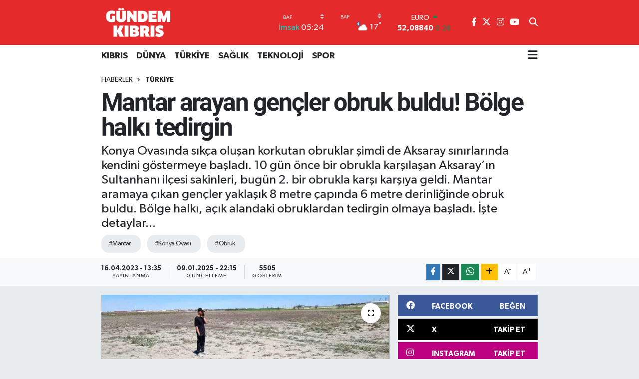

--- FILE ---
content_type: text/html; charset=UTF-8
request_url: https://www.gundemkibris.com/mantar-arayan-gencler-obruk-buldu-bolge-halki-tedirgin
body_size: 19207
content:
<!DOCTYPE html>
<html lang="tr" data-theme="flow">
<head>
<link rel="dns-prefetch" href="//www.gundemkibris.com">
<link rel="dns-prefetch" href="//gundemkibriscom.teimg.com">
<link rel="dns-prefetch" href="//static.tebilisim.com">
<link rel="dns-prefetch" href="//www.googletagmanager.com">
<link rel="dns-prefetch" href="//www.facebook.com">
<link rel="dns-prefetch" href="//www.twitter.com">
<link rel="dns-prefetch" href="//www.instagram.com">
<link rel="dns-prefetch" href="//www.youtube.com">
<link rel="dns-prefetch" href="//api.whatsapp.com">
<link rel="dns-prefetch" href="//www.w3.org">
<link rel="dns-prefetch" href="//x.com">
<link rel="dns-prefetch" href="//www.linkedin.com">
<link rel="dns-prefetch" href="//pinterest.com">
<link rel="dns-prefetch" href="//t.me">
<link rel="dns-prefetch" href="//facebook.com">
<link rel="dns-prefetch" href="//www.pinterest.com">
<link rel="dns-prefetch" href="//tebilisim.com">
<link rel="dns-prefetch" href="//twitter.com">
<link rel="dns-prefetch" href="//cdn.onesignal.com">

    <meta charset="utf-8">
<title>Mantar arayan gençler obruk buldu! Bölge halkı tedirgin - Gündem Kıbrıs Gazetesi - Kıbrıs Haber</title>
<meta name="description" content="Konya Ovasında sıkça oluşan korkutan obruklar şimdi de Aksaray sınırlarında kendini göstermeye başladı. 10 gün önce bir obrukla karşılaşan Aksaray’ın Sultanhanı ilçesi sakinleri, bugün 2. bir obrukla karşı karşıya geldi. Mantar aramaya çıkan gençler yaklaşık 8 metre çapında 6 metre derinliğinde obruk buldu. Bölge halkı, açık alandaki obruklardan tedirgin olmaya başladı. İşte detaylar...">
<meta name="keywords" content="mantar, Konya Ovası, obruk">
<link rel="canonical" href="https://www.gundemkibris.com/mantar-arayan-gencler-obruk-buldu-bolge-halki-tedirgin">
<meta name="viewport" content="width=device-width,initial-scale=1">
<meta name="X-UA-Compatible" content="IE=edge">
<meta name="robots" content="max-image-preview:large">
<meta name="theme-color" content="#e52a2b">
<meta name="title" content="Mantar arayan gençler obruk buldu! Bölge halkı tedirgin">
<meta name="articleSection" content="news">
<meta name="datePublished" content="2023-04-16T13:35:00+03:00">
<meta name="dateModified" content="2025-01-09T22:15:10+03:00">
<meta name="articleAuthor" content="Emrah Kınacı">
<meta name="author" content="Emrah Kınacı">
<link rel="amphtml" href="https://www.gundemkibris.com/mantar-arayan-gencler-obruk-buldu-bolge-halki-tedirgin/amp">
<meta property="og:site_name" content="Gündem Kıbrıs Gazetesi - Kıbrıs Haber">
<meta property="og:title" content="Mantar arayan gençler obruk buldu! Bölge halkı tedirgin">
<meta property="og:description" content="Konya Ovasında sıkça oluşan korkutan obruklar şimdi de Aksaray sınırlarında kendini göstermeye başladı. 10 gün önce bir obrukla karşılaşan Aksaray’ın Sultanhanı ilçesi sakinleri, bugün 2. bir obrukla karşı karşıya geldi. Mantar aramaya çıkan gençler yaklaşık 8 metre çapında 6 metre derinliğinde obruk buldu. Bölge halkı, açık alandaki obruklardan tedirgin olmaya başladı. İşte detaylar...">
<meta property="og:url" content="https://www.gundemkibris.com/mantar-arayan-gencler-obruk-buldu-bolge-halki-tedirgin">
<meta property="og:image" content="https://gundemkibriscom.teimg.com/gundemkibris-com/uploads/2023/04/25-77.jpg">
<meta property="og:type" content="article">
<meta property="og:article:published_time" content="2023-04-16T13:35:00+03:00">
<meta property="og:article:modified_time" content="2025-01-09T22:15:10+03:00">
<meta name="twitter:card" content="summary_large_image">
<meta name="twitter:site" content="@gundemkibris">
<meta name="twitter:title" content="Mantar arayan gençler obruk buldu! Bölge halkı tedirgin">
<meta name="twitter:description" content="Konya Ovasında sıkça oluşan korkutan obruklar şimdi de Aksaray sınırlarında kendini göstermeye başladı. 10 gün önce bir obrukla karşılaşan Aksaray’ın Sultanhanı ilçesi sakinleri, bugün 2. bir obrukla karşı karşıya geldi. Mantar aramaya çıkan gençler yaklaşık 8 metre çapında 6 metre derinliğinde obruk buldu. Bölge halkı, açık alandaki obruklardan tedirgin olmaya başladı. İşte detaylar...">
<meta name="twitter:image" content="https://gundemkibriscom.teimg.com/gundemkibris-com/uploads/2023/04/25-77.jpg">
<meta name="twitter:url" content="https://www.gundemkibris.com/mantar-arayan-gencler-obruk-buldu-bolge-halki-tedirgin">
<link rel="shortcut icon" type="image/x-icon" href="https://gundemkibriscom.teimg.com/gundemkibris-com/uploads/2022/12/g.png">
<link rel="manifest" href="https://www.gundemkibris.com/manifest.json?v=6.6.4" />
<link rel="preload" href="https://static.tebilisim.com/flow/assets/css/font-awesome/fa-solid-900.woff2" as="font" type="font/woff2" crossorigin />
<link rel="preload" href="https://static.tebilisim.com/flow/assets/css/font-awesome/fa-brands-400.woff2" as="font" type="font/woff2" crossorigin />
<link rel="preload" href="https://static.tebilisim.com/flow/assets/css/weather-icons/font/weathericons-regular-webfont.woff2" as="font" type="font/woff2" crossorigin />
<link rel="preload" href="https://static.tebilisim.com/flow/vendor/te/fonts/gibson/Gibson-Bold.woff2" as="font" type="font/woff2" crossorigin />
<link rel="preload" href="https://static.tebilisim.com/flow/vendor/te/fonts/gibson/Gibson-BoldItalic.woff2" as="font" type="font/woff2" crossorigin />
<link rel="preload" href="https://static.tebilisim.com/flow/vendor/te/fonts/gibson/Gibson-Italic.woff2" as="font" type="font/woff2" crossorigin />
<link rel="preload" href="https://static.tebilisim.com/flow/vendor/te/fonts/gibson/Gibson-Light.woff2" as="font" type="font/woff2" crossorigin />
<link rel="preload" href="https://static.tebilisim.com/flow/vendor/te/fonts/gibson/Gibson-LightItalic.woff2" as="font" type="font/woff2" crossorigin />
<link rel="preload" href="https://static.tebilisim.com/flow/vendor/te/fonts/gibson/Gibson-SemiBold.woff2" as="font" type="font/woff2" crossorigin />
<link rel="preload" href="https://static.tebilisim.com/flow/vendor/te/fonts/gibson/Gibson-SemiBoldItalic.woff2" as="font" type="font/woff2" crossorigin />
<link rel="preload" href="https://static.tebilisim.com/flow/vendor/te/fonts/gibson/Gibson.woff2" as="font" type="font/woff2" crossorigin />


<link rel="preload" as="style" href="https://static.tebilisim.com/flow/vendor/te/fonts/gibson.css?v=6.6.4">
<link rel="stylesheet" href="https://static.tebilisim.com/flow/vendor/te/fonts/gibson.css?v=6.6.4">
<link rel="preload" as="style" href="https://static.tebilisim.com/flow/vendor/te/fonts/roboto.css?v=6.6.4">
<link rel="stylesheet" href="https://static.tebilisim.com/flow/vendor/te/fonts/roboto.css?v=6.6.4">

<style>:root {
        --te-link-color: #333;
        --te-link-hover-color: #000;
        --te-font: "Gibson";
        --te-secondary-font: "Roboto";
        --te-h1-font-size: 50px;
        --te-color: #e52a2b;
        --te-hover-color: #17236b;
        --mm-ocd-width: 85%!important; /*  Mobil Menü Genişliği */
        --swiper-theme-color: var(--te-color)!important;
        --header-13-color: #ffc107;
    }</style><link rel="preload" as="style" href="https://static.tebilisim.com/flow/assets/vendor/bootstrap/css/bootstrap.min.css?v=6.6.4">
<link rel="stylesheet" href="https://static.tebilisim.com/flow/assets/vendor/bootstrap/css/bootstrap.min.css?v=6.6.4">
<link rel="preload" as="style" href="https://static.tebilisim.com/flow/assets/css/app6.6.4.min.css">
<link rel="stylesheet" href="https://static.tebilisim.com/flow/assets/css/app6.6.4.min.css">



<script type="application/ld+json">{"@context":"https:\/\/schema.org","@type":"WebSite","url":"https:\/\/www.gundemkibris.com","potentialAction":{"@type":"SearchAction","target":"https:\/\/www.gundemkibris.com\/arama?q={query}","query-input":"required name=query"}}</script>

<script type="application/ld+json">{"@context":"https:\/\/schema.org","@type":"NewsMediaOrganization","url":"https:\/\/www.gundemkibris.com","name":"G\u00fcndem K\u0131br\u0131s Gazetesi","logo":"https:\/\/gundemkibriscom.teimg.com\/gundemkibris-com\/images\/banner\/analogo.png","sameAs":["https:\/\/www.facebook.com\/gundemkibris","https:\/\/www.twitter.com\/gundemkibris","https:\/\/www.youtube.com\/@GundemKibris","https:\/\/www.instagram.com\/gundemkibrisgazetesi"]}</script>

<script type="application/ld+json">{"@context":"https:\/\/schema.org","@graph":[{"@type":"SiteNavigationElement","name":"Ana Sayfa","url":"https:\/\/www.gundemkibris.com","@id":"https:\/\/www.gundemkibris.com"},{"@type":"SiteNavigationElement","name":"KIBRIS","url":"https:\/\/www.gundemkibris.com\/kibris","@id":"https:\/\/www.gundemkibris.com\/kibris"},{"@type":"SiteNavigationElement","name":"T\u00dcRK\u0130YE","url":"https:\/\/www.gundemkibris.com\/turkiye","@id":"https:\/\/www.gundemkibris.com\/turkiye"},{"@type":"SiteNavigationElement","name":"D\u00dcNYA","url":"https:\/\/www.gundemkibris.com\/dunya","@id":"https:\/\/www.gundemkibris.com\/dunya"},{"@type":"SiteNavigationElement","name":"EKONOM\u0130","url":"https:\/\/www.gundemkibris.com\/ekonomi","@id":"https:\/\/www.gundemkibris.com\/ekonomi"},{"@type":"SiteNavigationElement","name":"MAGAZ\u0130N","url":"https:\/\/www.gundemkibris.com\/magazin","@id":"https:\/\/www.gundemkibris.com\/magazin"},{"@type":"SiteNavigationElement","name":"SA\u011eLIK","url":"https:\/\/www.gundemkibris.com\/saglik","@id":"https:\/\/www.gundemkibris.com\/saglik"},{"@type":"SiteNavigationElement","name":"TEKNOLOJ\u0130","url":"https:\/\/www.gundemkibris.com\/teknoloji","@id":"https:\/\/www.gundemkibris.com\/teknoloji"},{"@type":"SiteNavigationElement","name":"SPOR","url":"https:\/\/www.gundemkibris.com\/spor","@id":"https:\/\/www.gundemkibris.com\/spor"},{"@type":"SiteNavigationElement","name":"K\u00dcLT\u00dcR SANAT","url":"https:\/\/www.gundemkibris.com\/kultur-sanat","@id":"https:\/\/www.gundemkibris.com\/kultur-sanat"},{"@type":"SiteNavigationElement","name":"RUM BASINI","url":"https:\/\/www.gundemkibris.com\/rum-basini","@id":"https:\/\/www.gundemkibris.com\/rum-basini"},{"@type":"SiteNavigationElement","name":"YA\u015eAM","url":"https:\/\/www.gundemkibris.com\/yasam","@id":"https:\/\/www.gundemkibris.com\/yasam"},{"@type":"SiteNavigationElement","name":"E\u011fitim","url":"https:\/\/www.gundemkibris.com\/egitim","@id":"https:\/\/www.gundemkibris.com\/egitim"},{"@type":"SiteNavigationElement","name":"Genel","url":"https:\/\/www.gundemkibris.com\/genel","@id":"https:\/\/www.gundemkibris.com\/genel"},{"@type":"SiteNavigationElement","name":"D\u0131\u015f Haberler","url":"https:\/\/www.gundemkibris.com\/dis-haberler","@id":"https:\/\/www.gundemkibris.com\/dis-haberler"},{"@type":"SiteNavigationElement","name":"CANLI YAYIN","url":"https:\/\/www.gundemkibris.com\/canli-yayin","@id":"https:\/\/www.gundemkibris.com\/canli-yayin"},{"@type":"SiteNavigationElement","name":"WORLD NEWS","url":"https:\/\/www.gundemkibris.com\/world-news","@id":"https:\/\/www.gundemkibris.com\/world-news"},{"@type":"SiteNavigationElement","name":"CANLI YAYIN G\u00dcNDEM","url":"https:\/\/www.gundemkibris.com\/canli-gundem","@id":"https:\/\/www.gundemkibris.com\/canli-gundem"},{"@type":"SiteNavigationElement","name":"YEREL SE\u00c7\u0130M","url":"https:\/\/www.gundemkibris.com\/yerel-secim","@id":"https:\/\/www.gundemkibris.com\/yerel-secim"},{"@type":"SiteNavigationElement","name":"K\u00fcnye","url":"https:\/\/www.gundemkibris.com\/kunye","@id":"https:\/\/www.gundemkibris.com\/kunye"},{"@type":"SiteNavigationElement","name":"Gizlilik Politikas\u0131","url":"https:\/\/www.gundemkibris.com\/gizlilik-politikasi","@id":"https:\/\/www.gundemkibris.com\/gizlilik-politikasi"},{"@type":"SiteNavigationElement","name":"Gizlilik S\u00f6zle\u015fmesi","url":"https:\/\/www.gundemkibris.com\/gizlilik-sozlesmesi","@id":"https:\/\/www.gundemkibris.com\/gizlilik-sozlesmesi"},{"@type":"SiteNavigationElement","name":"Yazarlar","url":"https:\/\/www.gundemkibris.com\/yazarlar","@id":"https:\/\/www.gundemkibris.com\/yazarlar"},{"@type":"SiteNavigationElement","name":"Foto Galeri","url":"https:\/\/www.gundemkibris.com\/foto-galeri","@id":"https:\/\/www.gundemkibris.com\/foto-galeri"},{"@type":"SiteNavigationElement","name":"Video Galeri","url":"https:\/\/www.gundemkibris.com\/video","@id":"https:\/\/www.gundemkibris.com\/video"},{"@type":"SiteNavigationElement","name":"Biyografiler","url":"https:\/\/www.gundemkibris.com\/biyografi","@id":"https:\/\/www.gundemkibris.com\/biyografi"},{"@type":"SiteNavigationElement","name":"Vefatlar","url":"https:\/\/www.gundemkibris.com\/vefat","@id":"https:\/\/www.gundemkibris.com\/vefat"},{"@type":"SiteNavigationElement","name":"R\u00f6portajlar","url":"https:\/\/www.gundemkibris.com\/roportaj","@id":"https:\/\/www.gundemkibris.com\/roportaj"},{"@type":"SiteNavigationElement","name":"Anketler","url":"https:\/\/www.gundemkibris.com\/anketler","@id":"https:\/\/www.gundemkibris.com\/anketler"},{"@type":"SiteNavigationElement","name":"Alada\u011f Bug\u00fcn, Yar\u0131n ve 1 Haftal\u0131k Hava Durumu Tahmini","url":"https:\/\/www.gundemkibris.com\/aladag-hava-durumu","@id":"https:\/\/www.gundemkibris.com\/aladag-hava-durumu"},{"@type":"SiteNavigationElement","name":"Alada\u011f Namaz Vakitleri","url":"https:\/\/www.gundemkibris.com\/aladag-namaz-vakitleri","@id":"https:\/\/www.gundemkibris.com\/aladag-namaz-vakitleri"},{"@type":"SiteNavigationElement","name":"Puan Durumu ve Fikst\u00fcr","url":"https:\/\/www.gundemkibris.com\/futbol\/st-super-lig-puan-durumu-ve-fikstur","@id":"https:\/\/www.gundemkibris.com\/futbol\/st-super-lig-puan-durumu-ve-fikstur"}]}</script>

<script type="application/ld+json">{"@context":"https:\/\/schema.org","@type":"BreadcrumbList","itemListElement":[{"@type":"ListItem","position":1,"item":{"@type":"Thing","@id":"https:\/\/www.gundemkibris.com","name":"Haberler"}}]}</script>
<script type="application/ld+json">{"@context":"https:\/\/schema.org","@type":"NewsArticle","headline":"Mantar arayan gen\u00e7ler obruk buldu! B\u00f6lge halk\u0131 tedirgin","articleSection":"T\u00dcRK\u0130YE","dateCreated":"2023-04-16T13:35:00+03:00","datePublished":"2023-04-16T13:35:00+03:00","dateModified":"2025-01-09T22:15:10+03:00","wordCount":183,"genre":"news","mainEntityOfPage":{"@type":"WebPage","@id":"https:\/\/www.gundemkibris.com\/mantar-arayan-gencler-obruk-buldu-bolge-halki-tedirgin"},"articleBody":"<p>Obruklar Konya Ovas\u0131n\u0131n ard\u0131ndan Aksaray s\u0131n\u0131rlar\u0131nda da g\u00f6r\u00fclmeye ba\u015fland\u0131. Obruklar \u00e7evre halk\u0131nda tedirginli\u011fe neden olurken, 10 g\u00fcn \u00f6nce bir obrukla kar\u015f\u0131la\u015fan Sultanhan\u0131 il\u00e7esi sakinleri bug\u00fcn 2. bir obrukla kar\u015f\u0131 kar\u015f\u0131ya geldi. K\u00f6yden mantar aramak i\u00e7in araziye \u00e7\u0131kan gen\u00e7ler yakla\u015f\u0131k 8 metre \u00e7ap\u0131nda ve 6 metre derinli\u011finde bir obruk buldu. Yerle\u015fim yerlerine yakla\u015f\u0131k 500 metre mesafede olu\u015fan obruk \u00e7evre halk\u0131nda da tedirginlik olu\u015fturdu.<\/p>\r\n\r\n<p>Tepek\u00f6y \u00e7\u00f6l b\u00f6lgesi olarak adland\u0131r\u0131lan araziye motosikleti ile mantar toplamaya giden Ramazan D\u00f6lek (17) obru\u011fu fark etti. D\u00f6lek, \u201cArkada\u015flar\u0131m\u0131zla bu b\u00f6lgeye mantar toparlamaya geldi\u011fimizde etrafta motosiklet ile gezerken bir anda obruk kar\u015f\u0131m\u0131za \u00e7\u0131kt\u0131. Daha \u00f6nceleri geldi\u011fimizde bu obruk yoktu, bu obruk yeni olu\u015fmu\u015f ve a\u00e7\u0131k alan oldu\u011fu i\u00e7in \u00e7ok tehlikeli. Yetkililerin biran \u00f6nce \u00f6nlem almas\u0131n\u0131 istiyoruz\u201d dedi.<\/p>\r\n\r\n<p>Olu\u015fan obru\u011fun 100 metrelik \u00e7evresinde de yer yer yar\u0131lmalar\u0131n ve k\u00fc\u00e7\u00fck \u00e7apta \u00e7\u00f6kmelerin oldu\u011fu g\u00f6zlendi.<\/p>\r\n\r\n<p><strong>\u0130HA<\/strong><\/p>","description":"Konya Ovas\u0131nda s\u0131k\u00e7a olu\u015fan korkutan obruklar \u015fimdi de Aksaray s\u0131n\u0131rlar\u0131nda kendini g\u00f6stermeye ba\u015flad\u0131. 10 g\u00fcn \u00f6nce bir obrukla kar\u015f\u0131la\u015fan Aksaray\u2019\u0131n Sultanhan\u0131 il\u00e7esi sakinleri, bug\u00fcn 2. bir obrukla kar\u015f\u0131 kar\u015f\u0131ya geldi. Mantar aramaya \u00e7\u0131kan gen\u00e7ler yakla\u015f\u0131k 8 metre \u00e7ap\u0131nda 6 metre derinli\u011finde obruk buldu. B\u00f6lge halk\u0131, a\u00e7\u0131k alandaki obruklardan tedirgin olmaya ba\u015flad\u0131. \u0130\u015fte detaylar...","inLanguage":"tr-TR","keywords":["mantar","Konya Ovas\u0131","obruk"],"image":{"@type":"ImageObject","url":"https:\/\/gundemkibriscom.teimg.com\/crop\/1280x720\/gundemkibris-com\/uploads\/2023\/04\/25-77.jpg","width":"1280","height":"720","caption":"Mantar arayan gen\u00e7ler obruk buldu! B\u00f6lge halk\u0131 tedirgin"},"publishingPrinciples":"https:\/\/www.gundemkibris.com\/gizlilik-sozlesmesi","isFamilyFriendly":"http:\/\/schema.org\/True","isAccessibleForFree":"http:\/\/schema.org\/True","publisher":{"@type":"Organization","name":"G\u00fcndem K\u0131br\u0131s Gazetesi","image":"https:\/\/gundemkibriscom.teimg.com\/gundemkibris-com\/images\/banner\/analogo.png","logo":{"@type":"ImageObject","url":"https:\/\/gundemkibriscom.teimg.com\/gundemkibris-com\/images\/banner\/analogo.png","width":"640","height":"375"}},"author":{"@type":"Person","name":"Emrah K\u0131nac\u0131","honorificPrefix":"","jobTitle":"","url":null}}</script>





<style>
.mega-menu {z-index: 9999 !important;}
@media screen and (min-width: 1620px) {
    .container {width: 1280px!important; max-width: 1280px!important;}
    #ad_36 {margin-right: 15px !important;}
    #ad_9 {margin-left: 15px !important;}
}

@media screen and (min-width: 1325px) and (max-width: 1620px) {
    .container {width: 1100px!important; max-width: 1100px!important;}
    #ad_36 {margin-right: 100px !important;}
    #ad_9 {margin-left: 100px !important;}
}
@media screen and (min-width: 1295px) and (max-width: 1325px) {
    .container {width: 990px!important; max-width: 990px!important;}
    #ad_36 {margin-right: 165px !important;}
    #ad_9 {margin-left: 165px !important;}
}
@media screen and (min-width: 1200px) and (max-width: 1295px) {
    .container {width: 900px!important; max-width: 900px!important;}
    #ad_36 {margin-right: 210px !important;}
    #ad_9 {margin-left: 210px !important;}

}
</style><script async src="https://www.googletagmanager.com/gtag/js?id=G-2P5695J8JB"></script>
<script>
  window.dataLayer = window.dataLayer || [];
  function gtag(){dataLayer.push(arguments);}
  gtag('js', new Date());

  gtag('config', 'G-2P5695J8JB');
</script>






</head>




<body class="d-flex flex-column min-vh-100">

    
    

    <header class="header-8">
    <nav class="top-header navbar navbar-expand-lg navbar-dark bg-te-color py-1">
        <div class="container">
                            <a class="navbar-brand me-0" href="/" title="Gündem Kıbrıs Gazetesi - Kıbrıs Haber">
                <img src="https://gundemkibriscom.teimg.com/gundemkibris-com/images/banner/analogo.png" alt="Gündem Kıbrıs Gazetesi - Kıbrıs Haber" width="150" height="40" class="light-mode img-fluid flow-logo">
<img src="https://gundemkibriscom.teimg.com/gundemkibris-com/images/banner/analogo.png" alt="Gündem Kıbrıs Gazetesi - Kıbrıs Haber" width="150" height="40" class="dark-mode img-fluid flow-logo d-none">

            </a>
            
            <div class="header-widgets d-lg-flex justify-content-end align-items-center d-none">

                                    <!-- HAVA DURUMU -->

<input type="hidden" name="widget_setting_weathercity" value="34.91645940,32.49200880" />

    
        
        <div class="prayer-top d-none d-lg-flex justify-content-between flex-column">
            <select class="form-select border-0 bg-transparent text-white" name="city" onchange="window.location.href=this.value">
            <option value="/baf-namaz-vakitleri"  selected >Baf</option>
            <option value="/dipkarpaz-namaz-vakitleri" >Dipkarpaz</option>
            <option value="/gazimagusa-namaz-vakitleri" >Gazimağusa</option>
            <option value="/girne-namaz-vakitleri" >Girne</option>
            <option value="/guzelyurt-namaz-vakitleri" >Güzelyurt</option>
            <option value="/iskele-namaz-vakitleri" >İskele</option>
            <option value="/larnaka-namaz-vakitleri" >Larnaka</option>
            <option value="/lefke-namaz-vakitleri" >Lefke</option>
            <option value="/lefkosa-namaz-vakitleri" >Lefkoşa</option>
            <option value="/limasol-namaz-vakitleri" >Limasol</option>
    </select>

                        <div class="text-white text-end"> <span class="text-cyan">İmsak</span> 05:24
            </div>
                    </div>
        <div class="weather-top weather-widget d-none d-lg-flex justify-content-between flex-column">
            <div class="weather">
                <select class="form-select border-0 bg-transparent text-white" name="city">
        <option value="34.91645940,32.49200880"  selected >Baf</option>
        <option value="35.60000000,34.37500000" >Dipkarpaz</option>
        <option value="35.12500000,33.95000000" >Gazimağusa</option>
        <option value="35.29919400,33.23632460" >Girne</option>
        <option value="35.19805560,32.99138890" >Güzelyurt</option>
        <option value="35.28750000,33.89166670" >İskele</option>
        <option value="34.85072060,33.48319060" >Larnaka</option>
        <option value="35.11055560,32.85055560" >Lefke</option>
        <option value="35.18556590,33.38227640" >Lefkoşa</option>
        <option value="34.70713010,33.02261740" >Limasol</option>
    </select>




            </div>
            <div class="weather-degree text-light text-end">
                <img src="//cdn.weatherapi.com/weather/64x64/night/116.png" class="condition" width="26" height="26" alt="17"/>
                <span class="degree text-white">17</span><sup>°</sup>
            </div>
        </div>

    
<div data-location='{"city":"TUXX0014"}' class="d-none"></div>


                    <!-- PİYASALAR -->
        <div class="parite-top position-relative overflow-hidden" style="height: 40px;">
        <div class="newsticker">
            <ul class="newsticker__h4 list-unstyled text-white small" data-header="8">
                <li class="newsticker__item dollar">
                    <div>DOLAR <i class="fa fa-caret-up text-success ms-1"></i> </div>
                    <div class="fw-bold d-inline-block">43,41970</div><span
                        class="text-success d-inline-block ms-1">0.03</span>
                </li>
                <li class="newsticker__item euro">
                    <div>EURO <i class="fa fa-caret-up text-success ms-1"></i> </div>
                    <div class="fw-bold d-inline-block">52,08840</div><span
                        class="text-success d-inline-block ms-1">0.28</span>
                </li>
                <li class="newsticker__item sterlin">
                    <div>STERLİN <i class="fa fa-caret-up text-success ms-1"></i> </div>
                    <div class="fw-bold d-inline-block">60,18050</div><span
                        class="text-success d-inline-block ms-1">0.18</span>
                </li>
                <li class="newsticker__item altin">
                    <div>G.ALTIN <i class="fa fa-caret-down text-danger ms-1"></i> </div>
                    <div class="fw-bold d-inline-block">7445,67000</div><span
                        class="text-danger d-inline-block ms-1">-0.93</span>
                </li>
                <li class="newsticker__item bist">
                    <div>BİST100 <i class="fa fa-caret-up text-success ms-1"></i></div>
                    <div class="fw-bold d-inline-block">13.831,00</div><span class="text-success d-inline-block ms-1">316</span>
                </li>
                <li class="newsticker__item btc">
                    <div>BITCOIN <i class="fa fa-caret-down text-danger ms-1"></i> </div>
                    <div class="fw-bold d-inline-block">84.886,54</div><span class="text-danger d-inline-block ms-1">-4.92</span>
                </li>
            </ul>
        </div>
    </div>
    

                                
                <div class="top-social-media">
                                        <a href="https://www.facebook.com/gundemkibris" class="ms-2" target="_blank" rel="nofollow noreferrer noopener"><i class="fab fa-facebook-f text-white"></i></a>
                                                            <a href="https://www.twitter.com/gundemkibris" class="ms-2" target="_blank" rel="nofollow noreferrer noopener"><i class="fab fa-x-twitter text-white"></i></a>
                                                            <a href="https://www.instagram.com/gundemkibrisgazetesi" class="ms-2" target="_blank" rel="nofollow noreferrer noopener"><i class="fab fa-instagram text-white"></i></a>
                                                                                <a href="https://www.youtube.com/@GundemKibris" class="ms-2" target="_blank" rel="nofollow noreferrer noopener"><i class="fab fa-youtube text-white"></i></a>
                                                        </div>
                <div class="search-top">
                    <a href="/arama" class="d-block" title="Ara">
                        <i class="fa fa-search text-white"></i>
                    </a>
                </div>
            </div>
            <ul class="nav d-lg-none px-2">
                
                <li class="nav-item"><a href="/arama" class="me-2 text-white" title="Ara"><i class="fa fa-search fa-lg"></i></a></li>
                <li class="nav-item"><a href="#menu" title="Ana Menü" class="text-white"><i class="fa fa-bars fa-lg"></i></a></li>
            </ul>
        </div>
    </nav>
    <div class="main-menu navbar navbar-expand-lg d-none d-lg-block bg-white">
        <div class="container">
            <ul  class="nav fw-semibold">
        <li class="nav-item   ">
        <a href="/kibris" class="nav-link text-dark" target="_self" title="KIBRIS">KIBRIS</a>
        
    </li>
        <li class="nav-item   ">
        <a href="/dunya" class="nav-link text-dark" target="_self" title="DÜNYA">DÜNYA</a>
        
    </li>
        <li class="nav-item   ">
        <a href="/turkiye" class="nav-link text-dark" target="_self" title="TÜRKİYE">TÜRKİYE</a>
        
    </li>
        <li class="nav-item   ">
        <a href="/saglik" class="nav-link text-dark" target="_self" title="SAĞLIK">SAĞLIK</a>
        
    </li>
        <li class="nav-item   ">
        <a href="/teknoloji" class="nav-link text-dark" target="_self" title="TEKNOLOJİ">TEKNOLOJİ</a>
        
    </li>
        <li class="nav-item   ">
        <a href="/spor" class="nav-link text-dark" target="_self" title="SPOR">SPOR</a>
        
    </li>
    </ul>

            <ul class="navigation-menu nav d-flex align-items-center">
                
                <li class="nav-item dropdown position-static">
                    <a class="nav-link pe-0 text-dark" data-bs-toggle="dropdown" href="#" aria-haspopup="true"
                        aria-expanded="false" title="Ana Menü">
                        <i class="fa fa-bars fa-lg"></i>
                    </a>
                    <div class="mega-menu dropdown-menu dropdown-menu-end text-capitalize shadow-lg border-0 rounded-0">

    <div class="row g-3 small p-3">

                <div class="col">
            <div class="extra-sections bg-light p-3 border">
                <a href="https://www.gundemkibris.com/baf-nobetci-eczaneler" title="Nöbetçi Eczaneler" class="d-block border-bottom pb-2 mb-2" target="_self"><i class="fa-solid fa-capsules me-2"></i>Nöbetçi Eczaneler</a>
<a href="https://www.gundemkibris.com/baf-hava-durumu" title="Hava Durumu" class="d-block border-bottom pb-2 mb-2" target="_self"><i class="fa-solid fa-cloud-sun me-2"></i>Hava Durumu</a>
<a href="https://www.gundemkibris.com/baf-namaz-vakitleri" title="Namaz Vakitleri" class="d-block border-bottom pb-2 mb-2" target="_self"><i class="fa-solid fa-mosque me-2"></i>Namaz Vakitleri</a>
<a href="https://www.gundemkibris.com/baf-trafik-durumu" title="Trafik Durumu" class="d-block border-bottom pb-2 mb-2" target="_self"><i class="fa-solid fa-car me-2"></i>Trafik Durumu</a>
<a href="https://www.gundemkibris.com/futbol/super-lig-puan-durumu-ve-fikstur" title="Süper Lig Puan Durumu ve Fikstür" class="d-block border-bottom pb-2 mb-2" target="_self"><i class="fa-solid fa-chart-bar me-2"></i>Süper Lig Puan Durumu ve Fikstür</a>
<a href="https://www.gundemkibris.com/tum-mansetler" title="Tüm Manşetler" class="d-block border-bottom pb-2 mb-2" target="_self"><i class="fa-solid fa-newspaper me-2"></i>Tüm Manşetler</a>
<a href="https://www.gundemkibris.com/sondakika-haberleri" title="Son Dakika Haberleri" class="d-block border-bottom pb-2 mb-2" target="_self"><i class="fa-solid fa-bell me-2"></i>Son Dakika Haberleri</a>

            </div>
        </div>
        
        <div class="col">
        <a href="/magazin" class="d-block border-bottom  pb-2 mb-2" target="_self" title="MAGAZİN">MAGAZİN</a>
            <a href="/kultur-sanat" class="d-block border-bottom  pb-2 mb-2" target="_self" title="KÜLTÜR SANAT">KÜLTÜR SANAT</a>
            <a href="/canli-yayin" class="d-block border-bottom  pb-2 mb-2" target="_self" title="CANLI YAYIN">CANLI YAYIN</a>
            <a href="/yerel-secim" class="d-block border-bottom  pb-2 mb-2" target="_self" title="YEREL SEÇİM">YEREL SEÇİM</a>
            <a href="/world-news" class="d-block border-bottom  pb-2 mb-2" target="_self" title="WORLD NEWS">WORLD NEWS</a>
            <a href="/canli-gundem" class="d-block border-bottom  pb-2 mb-2" target="_self" title="LONDRA-CANLI">LONDRA-CANLI</a>
            <a href="/ekonomi" class="d-block  pb-2 mb-2" target="_self" title="EKONOMİ">EKONOMİ</a>
        </div><div class="col">
            <a href="/yasam" class="d-block border-bottom  pb-2 mb-2" target="_self" title="YAŞAM">YAŞAM</a>
            <a href="/egitim" class="d-block border-bottom  pb-2 mb-2" target="_self" title="Eğitim">Eğitim</a>
            <a href="/genel" class="d-block border-bottom  pb-2 mb-2" target="_self" title="Genel">Genel</a>
            <a href="/dis-haberler" class="d-block border-bottom  pb-2 mb-2" target="_self" title="Dış Haberler">Dış Haberler</a>
            <a href="/rum-basini" class="d-block border-bottom  pb-2 mb-2" target="_self" title="RUM BASINI">RUM BASINI</a>
        </div>


    </div>

    <div class="p-3 bg-light">
                <a class="me-3"
            href="https://www.facebook.com/gundemkibris" target="_blank" rel="nofollow noreferrer noopener"><i class="fab fa-facebook me-2 text-navy"></i> Facebook</a>
                        <a class="me-3"
            href="https://www.twitter.com/gundemkibris" target="_blank" rel="nofollow noreferrer noopener"><i class="fab fa-x-twitter "></i> Twitter</a>
                        <a class="me-3"
            href="https://www.instagram.com/gundemkibrisgazetesi" target="_blank" rel="nofollow noreferrer noopener"><i class="fab fa-instagram me-2 text-magenta"></i> Instagram</a>
                                <a class="me-3"
            href="https://www.youtube.com/@GundemKibris" target="_blank" rel="nofollow noreferrer noopener"><i class="fab fa-youtube me-2 text-danger"></i> Youtube</a>
                                                <a class="" href="https://api.whatsapp.com/send?phone=+90 548 887 3030" title="Whatsapp" rel="nofollow noreferrer noopener"><i
            class="fab fa-whatsapp me-2 text-navy"></i> WhatsApp İhbar Hattı</a>    </div>

    <div class="mega-menu-footer p-2 bg-te-color">
        <a class="dropdown-item text-white" href="/kunye" title="Künye"><i class="fa fa-id-card me-2"></i> Künye</a>
        <a class="dropdown-item text-white" href="/iletisim" title="İletişim"><i class="fa fa-envelope me-2"></i> İletişim</a>
        <a class="dropdown-item text-white" href="/rss-baglantilari" title="RSS Bağlantıları"><i class="fa fa-rss me-2"></i> RSS Bağlantıları</a>
        <a class="dropdown-item text-white" href="/member/login" title="Üyelik Girişi"><i class="fa fa-user me-2"></i> Üyelik Girişi</a>
    </div>


</div>

                </li>
            </ul>
        </div>
    </div>
    <ul  class="mobile-categories d-lg-none list-inline bg-white">
        <li class="list-inline-item">
        <a href="/kibris" class="text-dark" target="_self" title="KIBRIS">
                KIBRIS
        </a>
    </li>
        <li class="list-inline-item">
        <a href="/dunya" class="text-dark" target="_self" title="DÜNYA">
                DÜNYA
        </a>
    </li>
        <li class="list-inline-item">
        <a href="/turkiye" class="text-dark" target="_self" title="TÜRKİYE">
                TÜRKİYE
        </a>
    </li>
        <li class="list-inline-item">
        <a href="/saglik" class="text-dark" target="_self" title="SAĞLIK">
                SAĞLIK
        </a>
    </li>
        <li class="list-inline-item">
        <a href="/teknoloji" class="text-dark" target="_self" title="TEKNOLOJİ">
                TEKNOLOJİ
        </a>
    </li>
        <li class="list-inline-item">
        <a href="/spor" class="text-dark" target="_self" title="SPOR">
                SPOR
        </a>
    </li>
    </ul>

</header>






<main class="single overflow-hidden" style="min-height: 300px">

            
    
    <div class="infinite" data-show-advert="1">

    

    <div class="infinite-item d-block" data-id="362091" data-category-id="13" data-reference="TE\Archive\Models\Archive" data-json-url="/service/json/featured-infinite.json">

        

        <div class="post-header pt-3 bg-white">

    <div class="container">

        
        <nav class="meta-category d-flex justify-content-lg-start" style="--bs-breadcrumb-divider: url(&#34;data:image/svg+xml,%3Csvg xmlns='http://www.w3.org/2000/svg' width='8' height='8'%3E%3Cpath d='M2.5 0L1 1.5 3.5 4 1 6.5 2.5 8l4-4-4-4z' fill='%236c757d'/%3E%3C/svg%3E&#34;);" aria-label="breadcrumb">
        <ol class="breadcrumb mb-0">
            <li class="breadcrumb-item"><a href="https://www.gundemkibris.com" class="breadcrumb_link" target="_self">Haberler</a></li>
            <li class="breadcrumb-item active fw-bold" aria-current="page"><a href="/turkiye" target="_self" class="breadcrumb_link text-dark" title="TÜRKİYE">TÜRKİYE</a></li>
        </ol>
</nav>

        <h1 class="h2 fw-bold text-lg-start headline my-2" itemprop="headline">Mantar arayan gençler obruk buldu! Bölge halkı tedirgin</h1>
        
        <h2 class="lead text-lg-start text-dark my-2 description" itemprop="description">Konya Ovasında sıkça oluşan korkutan obruklar şimdi de Aksaray sınırlarında kendini göstermeye başladı. 10 gün önce bir obrukla karşılaşan Aksaray’ın Sultanhanı ilçesi sakinleri, bugün 2. bir obrukla karşı karşıya geldi. Mantar aramaya çıkan gençler yaklaşık 8 metre çapında 6 metre derinliğinde obruk buldu. Bölge halkı, açık alandaki obruklardan tedirgin olmaya başladı. İşte detaylar...</h2>
        
        <div class="news-tags">
        <a href="https://www.gundemkibris.com/haberleri/mantar" title="mantar" class="news-tags__link" rel="nofollow">#Mantar</a>
        <a href="https://www.gundemkibris.com/haberleri/konya-ovasi" title="Konya Ovası" class="news-tags__link" rel="nofollow">#Konya Ovası</a>
        <a href="https://www.gundemkibris.com/haberleri/obruk" title="obruk" class="news-tags__link" rel="nofollow">#Obruk</a>
    </div>

    </div>

    <div class="bg-light py-1">
        <div class="container d-flex justify-content-between align-items-center">

            <div class="meta-author">
    
    <div class="box">
    <time class="fw-bold">16.04.2023 - 13:35</time>
    <span class="info">Yayınlanma</span>
</div>
<div class="box">
    <time class="fw-bold">09.01.2025 - 22:15</time>
    <span class="info">Güncelleme</span>
</div>

    
    <div class="box">
    <span class="fw-bold">5505</span>
    <span class="info text-dark">Gösterim</span>
</div>

    

</div>


            <div class="share-area justify-content-end align-items-center d-none d-lg-flex">

    <div class="mobile-share-button-container mb-2 d-block d-md-none">
    <button
        class="btn btn-primary btn-sm rounded-0 shadow-sm w-100"
        onclick="handleMobileShare(event, 'Mantar arayan gençler obruk buldu! Bölge halkı tedirgin', 'https://www.gundemkibris.com/mantar-arayan-gencler-obruk-buldu-bolge-halki-tedirgin')"
        title="Paylaş"
    >
        <i class="fas fa-share-alt me-2"></i>Paylaş
    </button>
</div>

<div class="social-buttons-new d-none d-md-flex justify-content-between">
    <a
        href="https://www.facebook.com/sharer/sharer.php?u=https%3A%2F%2Fwww.gundemkibris.com%2Fmantar-arayan-gencler-obruk-buldu-bolge-halki-tedirgin"
        onclick="initiateDesktopShare(event, 'facebook')"
        class="btn btn-primary btn-sm rounded-0 shadow-sm me-1"
        title="Facebook'ta Paylaş"
        data-platform="facebook"
        data-share-url="https://www.gundemkibris.com/mantar-arayan-gencler-obruk-buldu-bolge-halki-tedirgin"
        data-share-title="Mantar arayan gençler obruk buldu! Bölge halkı tedirgin"
        rel="noreferrer nofollow noopener external"
    >
        <i class="fab fa-facebook-f"></i>
    </a>

    <a
        href="https://x.com/intent/tweet?url=https%3A%2F%2Fwww.gundemkibris.com%2Fmantar-arayan-gencler-obruk-buldu-bolge-halki-tedirgin&text=Mantar+arayan+gen%C3%A7ler+obruk+buldu%21+B%C3%B6lge+halk%C4%B1+tedirgin"
        onclick="initiateDesktopShare(event, 'twitter')"
        class="btn btn-dark btn-sm rounded-0 shadow-sm me-1"
        title="X'de Paylaş"
        data-platform="twitter"
        data-share-url="https://www.gundemkibris.com/mantar-arayan-gencler-obruk-buldu-bolge-halki-tedirgin"
        data-share-title="Mantar arayan gençler obruk buldu! Bölge halkı tedirgin"
        rel="noreferrer nofollow noopener external"
    >
        <i class="fab fa-x-twitter text-white"></i>
    </a>

    <a
        href="https://api.whatsapp.com/send?text=Mantar+arayan+gen%C3%A7ler+obruk+buldu%21+B%C3%B6lge+halk%C4%B1+tedirgin+-+https%3A%2F%2Fwww.gundemkibris.com%2Fmantar-arayan-gencler-obruk-buldu-bolge-halki-tedirgin"
        onclick="initiateDesktopShare(event, 'whatsapp')"
        class="btn btn-success btn-sm rounded-0 btn-whatsapp shadow-sm me-1"
        title="Whatsapp'ta Paylaş"
        data-platform="whatsapp"
        data-share-url="https://www.gundemkibris.com/mantar-arayan-gencler-obruk-buldu-bolge-halki-tedirgin"
        data-share-title="Mantar arayan gençler obruk buldu! Bölge halkı tedirgin"
        rel="noreferrer nofollow noopener external"
    >
        <i class="fab fa-whatsapp fa-lg"></i>
    </a>

    <div class="dropdown">
        <button class="dropdownButton btn btn-sm rounded-0 btn-warning border-none shadow-sm me-1" type="button" data-bs-toggle="dropdown" name="socialDropdownButton" title="Daha Fazla">
            <i id="icon" class="fa fa-plus"></i>
        </button>

        <ul class="dropdown-menu dropdown-menu-end border-0 rounded-1 shadow">
            <li>
                <a
                    href="https://www.linkedin.com/sharing/share-offsite/?url=https%3A%2F%2Fwww.gundemkibris.com%2Fmantar-arayan-gencler-obruk-buldu-bolge-halki-tedirgin"
                    class="dropdown-item"
                    onclick="initiateDesktopShare(event, 'linkedin')"
                    data-platform="linkedin"
                    data-share-url="https://www.gundemkibris.com/mantar-arayan-gencler-obruk-buldu-bolge-halki-tedirgin"
                    data-share-title="Mantar arayan gençler obruk buldu! Bölge halkı tedirgin"
                    rel="noreferrer nofollow noopener external"
                    title="Linkedin"
                >
                    <i class="fab fa-linkedin text-primary me-2"></i>Linkedin
                </a>
            </li>
            <li>
                <a
                    href="https://pinterest.com/pin/create/button/?url=https%3A%2F%2Fwww.gundemkibris.com%2Fmantar-arayan-gencler-obruk-buldu-bolge-halki-tedirgin&description=Mantar+arayan+gen%C3%A7ler+obruk+buldu%21+B%C3%B6lge+halk%C4%B1+tedirgin&media="
                    class="dropdown-item"
                    onclick="initiateDesktopShare(event, 'pinterest')"
                    data-platform="pinterest"
                    data-share-url="https://www.gundemkibris.com/mantar-arayan-gencler-obruk-buldu-bolge-halki-tedirgin"
                    data-share-title="Mantar arayan gençler obruk buldu! Bölge halkı tedirgin"
                    rel="noreferrer nofollow noopener external"
                    title="Pinterest"
                >
                    <i class="fab fa-pinterest text-danger me-2"></i>Pinterest
                </a>
            </li>
            <li>
                <a
                    href="https://t.me/share/url?url=https%3A%2F%2Fwww.gundemkibris.com%2Fmantar-arayan-gencler-obruk-buldu-bolge-halki-tedirgin&text=Mantar+arayan+gen%C3%A7ler+obruk+buldu%21+B%C3%B6lge+halk%C4%B1+tedirgin"
                    class="dropdown-item"
                    onclick="initiateDesktopShare(event, 'telegram')"
                    data-platform="telegram"
                    data-share-url="https://www.gundemkibris.com/mantar-arayan-gencler-obruk-buldu-bolge-halki-tedirgin"
                    data-share-title="Mantar arayan gençler obruk buldu! Bölge halkı tedirgin"
                    rel="noreferrer nofollow noopener external"
                    title="Telegram"
                >
                    <i class="fab fa-telegram-plane text-primary me-2"></i>Telegram
                </a>
            </li>
            <li class="border-0">
                <a class="dropdown-item" href="javascript:void(0)" onclick="printContent(event)" title="Yazdır">
                    <i class="fas fa-print text-dark me-2"></i>
                    Yazdır
                </a>
            </li>
            <li class="border-0">
                <a class="dropdown-item" href="javascript:void(0)" onclick="copyURL(event, 'https://www.gundemkibris.com/mantar-arayan-gencler-obruk-buldu-bolge-halki-tedirgin')" rel="noreferrer nofollow noopener external" title="Bağlantıyı Kopyala">
                    <i class="fas fa-link text-dark me-2"></i>
                    Kopyala
                </a>
            </li>
        </ul>
    </div>
</div>

<script>
    var shareableModelId = 362091;
    var shareableModelClass = 'TE\\Archive\\Models\\Archive';

    function shareCount(id, model, platform, url) {
        fetch("https://www.gundemkibris.com/sharecount", {
            method: 'POST',
            headers: {
                'Content-Type': 'application/json',
                'X-CSRF-TOKEN': document.querySelector('meta[name="csrf-token"]')?.getAttribute('content')
            },
            body: JSON.stringify({ id, model, platform, url })
        }).catch(err => console.error('Share count fetch error:', err));
    }

    function goSharePopup(url, title, width = 600, height = 400) {
        const left = (screen.width - width) / 2;
        const top = (screen.height - height) / 2;
        window.open(
            url,
            title,
            `width=${width},height=${height},left=${left},top=${top},resizable=yes,scrollbars=yes`
        );
    }

    async function handleMobileShare(event, title, url) {
        event.preventDefault();

        if (shareableModelId && shareableModelClass) {
            shareCount(shareableModelId, shareableModelClass, 'native_mobile_share', url);
        }

        const isAndroidWebView = navigator.userAgent.includes('Android') && !navigator.share;

        if (isAndroidWebView) {
            window.location.href = 'androidshare://paylas?title=' + encodeURIComponent(title) + '&url=' + encodeURIComponent(url);
            return;
        }

        if (navigator.share) {
            try {
                await navigator.share({ title: title, url: url });
            } catch (error) {
                if (error.name !== 'AbortError') {
                    console.error('Web Share API failed:', error);
                }
            }
        } else {
            alert("Bu cihaz paylaşımı desteklemiyor.");
        }
    }

    function initiateDesktopShare(event, platformOverride = null) {
        event.preventDefault();
        const anchor = event.currentTarget;
        const platform = platformOverride || anchor.dataset.platform;
        const webShareUrl = anchor.href;
        const contentUrl = anchor.dataset.shareUrl || webShareUrl;

        if (shareableModelId && shareableModelClass && platform) {
            shareCount(shareableModelId, shareableModelClass, platform, contentUrl);
        }

        goSharePopup(webShareUrl, platform ? platform.charAt(0).toUpperCase() + platform.slice(1) : "Share");
    }

    function copyURL(event, urlToCopy) {
        event.preventDefault();
        navigator.clipboard.writeText(urlToCopy).then(() => {
            alert('Bağlantı panoya kopyalandı!');
        }).catch(err => {
            console.error('Could not copy text: ', err);
            try {
                const textArea = document.createElement("textarea");
                textArea.value = urlToCopy;
                textArea.style.position = "fixed";
                document.body.appendChild(textArea);
                textArea.focus();
                textArea.select();
                document.execCommand('copy');
                document.body.removeChild(textArea);
                alert('Bağlantı panoya kopyalandı!');
            } catch (fallbackErr) {
                console.error('Fallback copy failed:', fallbackErr);
            }
        });
    }

    function printContent(event) {
        event.preventDefault();

        const triggerElement = event.currentTarget;
        const contextContainer = triggerElement.closest('.infinite-item') || document;

        const header      = contextContainer.querySelector('.post-header');
        const media       = contextContainer.querySelector('.news-section .col-lg-8 .inner, .news-section .col-lg-8 .ratio, .news-section .col-lg-8 iframe');
        const articleBody = contextContainer.querySelector('.article-text');

        if (!header && !media && !articleBody) {
            window.print();
            return;
        }

        let printHtml = '';
        
        if (header) {
            const titleEl = header.querySelector('h1');
            const descEl  = header.querySelector('.description, h2.lead');

            let cleanHeaderHtml = '<div class="printed-header">';
            if (titleEl) cleanHeaderHtml += titleEl.outerHTML;
            if (descEl)  cleanHeaderHtml += descEl.outerHTML;
            cleanHeaderHtml += '</div>';

            printHtml += cleanHeaderHtml;
        }

        if (media) {
            printHtml += media.outerHTML;
        }

        if (articleBody) {
            const articleClone = articleBody.cloneNode(true);
            articleClone.querySelectorAll('.post-flash').forEach(function (el) {
                el.parentNode.removeChild(el);
            });
            printHtml += articleClone.outerHTML;
        }
        const iframe = document.createElement('iframe');
        iframe.style.position = 'fixed';
        iframe.style.right = '0';
        iframe.style.bottom = '0';
        iframe.style.width = '0';
        iframe.style.height = '0';
        iframe.style.border = '0';
        document.body.appendChild(iframe);

        const frameWindow = iframe.contentWindow || iframe;
        const title = document.title || 'Yazdır';
        const headStyles = Array.from(document.querySelectorAll('link[rel="stylesheet"], style'))
            .map(el => el.outerHTML)
            .join('');

        iframe.onload = function () {
            try {
                frameWindow.focus();
                frameWindow.print();
            } finally {
                setTimeout(function () {
                    document.body.removeChild(iframe);
                }, 1000);
            }
        };

        const doc = frameWindow.document;
        doc.open();
        doc.write(`
            <!doctype html>
            <html lang="tr">
                <head>
<link rel="dns-prefetch" href="//www.gundemkibris.com">
<link rel="dns-prefetch" href="//gundemkibriscom.teimg.com">
<link rel="dns-prefetch" href="//static.tebilisim.com">
<link rel="dns-prefetch" href="//www.googletagmanager.com">
<link rel="dns-prefetch" href="//www.facebook.com">
<link rel="dns-prefetch" href="//www.twitter.com">
<link rel="dns-prefetch" href="//www.instagram.com">
<link rel="dns-prefetch" href="//www.youtube.com">
<link rel="dns-prefetch" href="//api.whatsapp.com">
<link rel="dns-prefetch" href="//www.w3.org">
<link rel="dns-prefetch" href="//x.com">
<link rel="dns-prefetch" href="//www.linkedin.com">
<link rel="dns-prefetch" href="//pinterest.com">
<link rel="dns-prefetch" href="//t.me">
<link rel="dns-prefetch" href="//facebook.com">
<link rel="dns-prefetch" href="//www.pinterest.com">
<link rel="dns-prefetch" href="//tebilisim.com">
<link rel="dns-prefetch" href="//twitter.com">
<link rel="dns-prefetch" href="//cdn.onesignal.com">
                    <meta charset="utf-8">
                    <title>${title}</title>
                    ${headStyles}
                    <style>
                        html, body {
                            margin: 0;
                            padding: 0;
                            background: #ffffff;
                        }
                        .printed-article {
                            margin: 0;
                            padding: 20px;
                            box-shadow: none;
                            background: #ffffff;
                        }
                    </style>
                </head>
                <body>
                    <div class="printed-article">
                        ${printHtml}
                    </div>
                </body>
            </html>
        `);
        doc.close();
    }

    var dropdownButton = document.querySelector('.dropdownButton');
    if (dropdownButton) {
        var icon = dropdownButton.querySelector('#icon');
        var parentDropdown = dropdownButton.closest('.dropdown');
        if (parentDropdown && icon) {
            parentDropdown.addEventListener('show.bs.dropdown', function () {
                icon.classList.remove('fa-plus');
                icon.classList.add('fa-minus');
            });
            parentDropdown.addEventListener('hide.bs.dropdown', function () {
                icon.classList.remove('fa-minus');
                icon.classList.add('fa-plus');
            });
        }
    }
</script>

    
        
            <a href="#" title="Metin boyutunu küçült" class="te-textDown btn btn-sm btn-white rounded-0 me-1">A<sup>-</sup></a>
            <a href="#" title="Metin boyutunu büyüt" class="te-textUp btn btn-sm btn-white rounded-0 me-1">A<sup>+</sup></a>

            
        

    
</div>



        </div>


    </div>


</div>




        <div class="container g-0 g-sm-4">

            <div class="news-section overflow-hidden mt-lg-3">
                <div class="row g-3">
                    <div class="col-lg-8">

                        <div class="inner">
    <a href="https://gundemkibriscom.teimg.com/crop/1280x720/gundemkibris-com/uploads/2023/04/25-77.jpg" class="position-relative d-block" data-fancybox>
                        <div class="zoom-in-out m-3">
            <i class="fa fa-expand" style="font-size: 14px"></i>
        </div>
        <img class="img-fluid" src="https://gundemkibriscom.teimg.com/crop/1280x720/gundemkibris-com/uploads/2023/04/25-77.jpg" alt="Mantar arayan gençler obruk buldu! Bölge halkı tedirgin" width="860" height="504" loading="eager" fetchpriority="high" decoding="async" style="width:100%; aspect-ratio: 860 / 504;" />
            </a>
</div>





                        <div class="d-flex d-lg-none justify-content-between align-items-center p-2">

    <div class="mobile-share-button-container mb-2 d-block d-md-none">
    <button
        class="btn btn-primary btn-sm rounded-0 shadow-sm w-100"
        onclick="handleMobileShare(event, 'Mantar arayan gençler obruk buldu! Bölge halkı tedirgin', 'https://www.gundemkibris.com/mantar-arayan-gencler-obruk-buldu-bolge-halki-tedirgin')"
        title="Paylaş"
    >
        <i class="fas fa-share-alt me-2"></i>Paylaş
    </button>
</div>

<div class="social-buttons-new d-none d-md-flex justify-content-between">
    <a
        href="https://www.facebook.com/sharer/sharer.php?u=https%3A%2F%2Fwww.gundemkibris.com%2Fmantar-arayan-gencler-obruk-buldu-bolge-halki-tedirgin"
        onclick="initiateDesktopShare(event, 'facebook')"
        class="btn btn-primary btn-sm rounded-0 shadow-sm me-1"
        title="Facebook'ta Paylaş"
        data-platform="facebook"
        data-share-url="https://www.gundemkibris.com/mantar-arayan-gencler-obruk-buldu-bolge-halki-tedirgin"
        data-share-title="Mantar arayan gençler obruk buldu! Bölge halkı tedirgin"
        rel="noreferrer nofollow noopener external"
    >
        <i class="fab fa-facebook-f"></i>
    </a>

    <a
        href="https://x.com/intent/tweet?url=https%3A%2F%2Fwww.gundemkibris.com%2Fmantar-arayan-gencler-obruk-buldu-bolge-halki-tedirgin&text=Mantar+arayan+gen%C3%A7ler+obruk+buldu%21+B%C3%B6lge+halk%C4%B1+tedirgin"
        onclick="initiateDesktopShare(event, 'twitter')"
        class="btn btn-dark btn-sm rounded-0 shadow-sm me-1"
        title="X'de Paylaş"
        data-platform="twitter"
        data-share-url="https://www.gundemkibris.com/mantar-arayan-gencler-obruk-buldu-bolge-halki-tedirgin"
        data-share-title="Mantar arayan gençler obruk buldu! Bölge halkı tedirgin"
        rel="noreferrer nofollow noopener external"
    >
        <i class="fab fa-x-twitter text-white"></i>
    </a>

    <a
        href="https://api.whatsapp.com/send?text=Mantar+arayan+gen%C3%A7ler+obruk+buldu%21+B%C3%B6lge+halk%C4%B1+tedirgin+-+https%3A%2F%2Fwww.gundemkibris.com%2Fmantar-arayan-gencler-obruk-buldu-bolge-halki-tedirgin"
        onclick="initiateDesktopShare(event, 'whatsapp')"
        class="btn btn-success btn-sm rounded-0 btn-whatsapp shadow-sm me-1"
        title="Whatsapp'ta Paylaş"
        data-platform="whatsapp"
        data-share-url="https://www.gundemkibris.com/mantar-arayan-gencler-obruk-buldu-bolge-halki-tedirgin"
        data-share-title="Mantar arayan gençler obruk buldu! Bölge halkı tedirgin"
        rel="noreferrer nofollow noopener external"
    >
        <i class="fab fa-whatsapp fa-lg"></i>
    </a>

    <div class="dropdown">
        <button class="dropdownButton btn btn-sm rounded-0 btn-warning border-none shadow-sm me-1" type="button" data-bs-toggle="dropdown" name="socialDropdownButton" title="Daha Fazla">
            <i id="icon" class="fa fa-plus"></i>
        </button>

        <ul class="dropdown-menu dropdown-menu-end border-0 rounded-1 shadow">
            <li>
                <a
                    href="https://www.linkedin.com/sharing/share-offsite/?url=https%3A%2F%2Fwww.gundemkibris.com%2Fmantar-arayan-gencler-obruk-buldu-bolge-halki-tedirgin"
                    class="dropdown-item"
                    onclick="initiateDesktopShare(event, 'linkedin')"
                    data-platform="linkedin"
                    data-share-url="https://www.gundemkibris.com/mantar-arayan-gencler-obruk-buldu-bolge-halki-tedirgin"
                    data-share-title="Mantar arayan gençler obruk buldu! Bölge halkı tedirgin"
                    rel="noreferrer nofollow noopener external"
                    title="Linkedin"
                >
                    <i class="fab fa-linkedin text-primary me-2"></i>Linkedin
                </a>
            </li>
            <li>
                <a
                    href="https://pinterest.com/pin/create/button/?url=https%3A%2F%2Fwww.gundemkibris.com%2Fmantar-arayan-gencler-obruk-buldu-bolge-halki-tedirgin&description=Mantar+arayan+gen%C3%A7ler+obruk+buldu%21+B%C3%B6lge+halk%C4%B1+tedirgin&media="
                    class="dropdown-item"
                    onclick="initiateDesktopShare(event, 'pinterest')"
                    data-platform="pinterest"
                    data-share-url="https://www.gundemkibris.com/mantar-arayan-gencler-obruk-buldu-bolge-halki-tedirgin"
                    data-share-title="Mantar arayan gençler obruk buldu! Bölge halkı tedirgin"
                    rel="noreferrer nofollow noopener external"
                    title="Pinterest"
                >
                    <i class="fab fa-pinterest text-danger me-2"></i>Pinterest
                </a>
            </li>
            <li>
                <a
                    href="https://t.me/share/url?url=https%3A%2F%2Fwww.gundemkibris.com%2Fmantar-arayan-gencler-obruk-buldu-bolge-halki-tedirgin&text=Mantar+arayan+gen%C3%A7ler+obruk+buldu%21+B%C3%B6lge+halk%C4%B1+tedirgin"
                    class="dropdown-item"
                    onclick="initiateDesktopShare(event, 'telegram')"
                    data-platform="telegram"
                    data-share-url="https://www.gundemkibris.com/mantar-arayan-gencler-obruk-buldu-bolge-halki-tedirgin"
                    data-share-title="Mantar arayan gençler obruk buldu! Bölge halkı tedirgin"
                    rel="noreferrer nofollow noopener external"
                    title="Telegram"
                >
                    <i class="fab fa-telegram-plane text-primary me-2"></i>Telegram
                </a>
            </li>
            <li class="border-0">
                <a class="dropdown-item" href="javascript:void(0)" onclick="printContent(event)" title="Yazdır">
                    <i class="fas fa-print text-dark me-2"></i>
                    Yazdır
                </a>
            </li>
            <li class="border-0">
                <a class="dropdown-item" href="javascript:void(0)" onclick="copyURL(event, 'https://www.gundemkibris.com/mantar-arayan-gencler-obruk-buldu-bolge-halki-tedirgin')" rel="noreferrer nofollow noopener external" title="Bağlantıyı Kopyala">
                    <i class="fas fa-link text-dark me-2"></i>
                    Kopyala
                </a>
            </li>
        </ul>
    </div>
</div>

<script>
    var shareableModelId = 362091;
    var shareableModelClass = 'TE\\Archive\\Models\\Archive';

    function shareCount(id, model, platform, url) {
        fetch("https://www.gundemkibris.com/sharecount", {
            method: 'POST',
            headers: {
                'Content-Type': 'application/json',
                'X-CSRF-TOKEN': document.querySelector('meta[name="csrf-token"]')?.getAttribute('content')
            },
            body: JSON.stringify({ id, model, platform, url })
        }).catch(err => console.error('Share count fetch error:', err));
    }

    function goSharePopup(url, title, width = 600, height = 400) {
        const left = (screen.width - width) / 2;
        const top = (screen.height - height) / 2;
        window.open(
            url,
            title,
            `width=${width},height=${height},left=${left},top=${top},resizable=yes,scrollbars=yes`
        );
    }

    async function handleMobileShare(event, title, url) {
        event.preventDefault();

        if (shareableModelId && shareableModelClass) {
            shareCount(shareableModelId, shareableModelClass, 'native_mobile_share', url);
        }

        const isAndroidWebView = navigator.userAgent.includes('Android') && !navigator.share;

        if (isAndroidWebView) {
            window.location.href = 'androidshare://paylas?title=' + encodeURIComponent(title) + '&url=' + encodeURIComponent(url);
            return;
        }

        if (navigator.share) {
            try {
                await navigator.share({ title: title, url: url });
            } catch (error) {
                if (error.name !== 'AbortError') {
                    console.error('Web Share API failed:', error);
                }
            }
        } else {
            alert("Bu cihaz paylaşımı desteklemiyor.");
        }
    }

    function initiateDesktopShare(event, platformOverride = null) {
        event.preventDefault();
        const anchor = event.currentTarget;
        const platform = platformOverride || anchor.dataset.platform;
        const webShareUrl = anchor.href;
        const contentUrl = anchor.dataset.shareUrl || webShareUrl;

        if (shareableModelId && shareableModelClass && platform) {
            shareCount(shareableModelId, shareableModelClass, platform, contentUrl);
        }

        goSharePopup(webShareUrl, platform ? platform.charAt(0).toUpperCase() + platform.slice(1) : "Share");
    }

    function copyURL(event, urlToCopy) {
        event.preventDefault();
        navigator.clipboard.writeText(urlToCopy).then(() => {
            alert('Bağlantı panoya kopyalandı!');
        }).catch(err => {
            console.error('Could not copy text: ', err);
            try {
                const textArea = document.createElement("textarea");
                textArea.value = urlToCopy;
                textArea.style.position = "fixed";
                document.body.appendChild(textArea);
                textArea.focus();
                textArea.select();
                document.execCommand('copy');
                document.body.removeChild(textArea);
                alert('Bağlantı panoya kopyalandı!');
            } catch (fallbackErr) {
                console.error('Fallback copy failed:', fallbackErr);
            }
        });
    }

    function printContent(event) {
        event.preventDefault();

        const triggerElement = event.currentTarget;
        const contextContainer = triggerElement.closest('.infinite-item') || document;

        const header      = contextContainer.querySelector('.post-header');
        const media       = contextContainer.querySelector('.news-section .col-lg-8 .inner, .news-section .col-lg-8 .ratio, .news-section .col-lg-8 iframe');
        const articleBody = contextContainer.querySelector('.article-text');

        if (!header && !media && !articleBody) {
            window.print();
            return;
        }

        let printHtml = '';
        
        if (header) {
            const titleEl = header.querySelector('h1');
            const descEl  = header.querySelector('.description, h2.lead');

            let cleanHeaderHtml = '<div class="printed-header">';
            if (titleEl) cleanHeaderHtml += titleEl.outerHTML;
            if (descEl)  cleanHeaderHtml += descEl.outerHTML;
            cleanHeaderHtml += '</div>';

            printHtml += cleanHeaderHtml;
        }

        if (media) {
            printHtml += media.outerHTML;
        }

        if (articleBody) {
            const articleClone = articleBody.cloneNode(true);
            articleClone.querySelectorAll('.post-flash').forEach(function (el) {
                el.parentNode.removeChild(el);
            });
            printHtml += articleClone.outerHTML;
        }
        const iframe = document.createElement('iframe');
        iframe.style.position = 'fixed';
        iframe.style.right = '0';
        iframe.style.bottom = '0';
        iframe.style.width = '0';
        iframe.style.height = '0';
        iframe.style.border = '0';
        document.body.appendChild(iframe);

        const frameWindow = iframe.contentWindow || iframe;
        const title = document.title || 'Yazdır';
        const headStyles = Array.from(document.querySelectorAll('link[rel="stylesheet"], style'))
            .map(el => el.outerHTML)
            .join('');

        iframe.onload = function () {
            try {
                frameWindow.focus();
                frameWindow.print();
            } finally {
                setTimeout(function () {
                    document.body.removeChild(iframe);
                }, 1000);
            }
        };

        const doc = frameWindow.document;
        doc.open();
        doc.write(`
            <!doctype html>
            <html lang="tr">
                <head>
<link rel="dns-prefetch" href="//www.gundemkibris.com">
<link rel="dns-prefetch" href="//gundemkibriscom.teimg.com">
<link rel="dns-prefetch" href="//static.tebilisim.com">
<link rel="dns-prefetch" href="//www.googletagmanager.com">
<link rel="dns-prefetch" href="//www.facebook.com">
<link rel="dns-prefetch" href="//www.twitter.com">
<link rel="dns-prefetch" href="//www.instagram.com">
<link rel="dns-prefetch" href="//www.youtube.com">
<link rel="dns-prefetch" href="//api.whatsapp.com">
<link rel="dns-prefetch" href="//www.w3.org">
<link rel="dns-prefetch" href="//x.com">
<link rel="dns-prefetch" href="//www.linkedin.com">
<link rel="dns-prefetch" href="//pinterest.com">
<link rel="dns-prefetch" href="//t.me">
<link rel="dns-prefetch" href="//facebook.com">
<link rel="dns-prefetch" href="//www.pinterest.com">
<link rel="dns-prefetch" href="//tebilisim.com">
<link rel="dns-prefetch" href="//twitter.com">
<link rel="dns-prefetch" href="//cdn.onesignal.com">
                    <meta charset="utf-8">
                    <title>${title}</title>
                    ${headStyles}
                    <style>
                        html, body {
                            margin: 0;
                            padding: 0;
                            background: #ffffff;
                        }
                        .printed-article {
                            margin: 0;
                            padding: 20px;
                            box-shadow: none;
                            background: #ffffff;
                        }
                    </style>
                </head>
                <body>
                    <div class="printed-article">
                        ${printHtml}
                    </div>
                </body>
            </html>
        `);
        doc.close();
    }

    var dropdownButton = document.querySelector('.dropdownButton');
    if (dropdownButton) {
        var icon = dropdownButton.querySelector('#icon');
        var parentDropdown = dropdownButton.closest('.dropdown');
        if (parentDropdown && icon) {
            parentDropdown.addEventListener('show.bs.dropdown', function () {
                icon.classList.remove('fa-plus');
                icon.classList.add('fa-minus');
            });
            parentDropdown.addEventListener('hide.bs.dropdown', function () {
                icon.classList.remove('fa-minus');
                icon.classList.add('fa-plus');
            });
        }
    }
</script>

    
        
        <div class="google-news share-are text-end">

            <a href="#" title="Metin boyutunu küçült" class="te-textDown btn btn-sm btn-white rounded-0 me-1">A<sup>-</sup></a>
            <a href="#" title="Metin boyutunu büyüt" class="te-textUp btn btn-sm btn-white rounded-0 me-1">A<sup>+</sup></a>

            
        </div>
        

    
</div>


                        <div class="card border-0 rounded-0 mb-3">
                            <div class="article-text container-padding" data-text-id="362091" property="articleBody">
                                
                                <p>Obruklar Konya Ovasının ardından Aksaray sınırlarında da görülmeye başlandı. Obruklar çevre halkında tedirginliğe neden olurken, 10 gün önce bir obrukla karşılaşan Sultanhanı ilçesi sakinleri bugün 2. bir obrukla karşı karşıya geldi. Köyden mantar aramak için araziye çıkan gençler yaklaşık 8 metre çapında ve 6 metre derinliğinde bir obruk buldu. Yerleşim yerlerine yaklaşık 500 metre mesafede oluşan obruk çevre halkında da tedirginlik oluşturdu.</p>

<p>Tepeköy çöl bölgesi olarak adlandırılan araziye motosikleti ile mantar toplamaya giden Ramazan Dölek (17) obruğu fark etti. Dölek, “Arkadaşlarımızla bu bölgeye mantar toparlamaya geldiğimizde etrafta motosiklet ile gezerken bir anda obruk karşımıza çıktı. Daha önceleri geldiğimizde bu obruk yoktu, bu obruk yeni oluşmuş ve açık alan olduğu için çok tehlikeli. Yetkililerin biran önce önlem almasını istiyoruz” dedi.</p>

<p>Oluşan obruğun 100 metrelik çevresinde de yer yer yarılmaların ve küçük çapta çökmelerin olduğu gözlendi.</p>

<p><strong>İHA</strong></p><div class="article-source py-3 small ">
                </div>

                                                                <div id="ad_138" data-channel="138" data-advert="temedya" data-rotation="120" class="d-none d-sm-flex flex-column align-items-center justify-content-start text-center mx-auto overflow-hidden my-3" data-affix="0" style="width: 728px;height: 90px;" data-width="728" data-height="90"></div><div id="ad_138_mobile" data-channel="138" data-advert="temedya" data-rotation="120" class="d-flex d-sm-none flex-column align-items-center justify-content-start text-center mx-auto overflow-hidden my-3" data-affix="0" style="width: 300px;height: 50px;" data-width="300" data-height="50"></div>
                            </div>
                        </div>

                        <div class="editors-choice my-3">
        <div class="row g-2">
                                </div>
    </div>





                        

                        <div class="related-news my-3 bg-white p-3">
    <div class="section-title d-flex mb-3 align-items-center">
        <div class="h2 lead flex-shrink-1 text-te-color m-0 text-nowrap fw-bold">Bunlar da ilginizi çekebilir</div>
        <div class="flex-grow-1 title-line ms-3"></div>
    </div>
    <div class="row g-3">
                <div class="col-6 col-lg-4">
            <a href="/uyusturucu-sorusturmasi-unlu-isimler-pozitif-cikti" title="Uyuşturucu soruşturması: Ünlü isimler pozitif çıktı" target="_self">
                <img class="img-fluid" src="https://gundemkibriscom.teimg.com/crop/250x150/gundemkibris-com/uploads/2026/01/1103103506-10-616-341-1920x0-80-d700ba2f19f612d4a5155ac75e11622fjpg.webp" width="860" height="504" alt="Uyuşturucu soruşturması: Ünlü isimler pozitif çıktı"></a>
                <h3 class="h5 mt-1">
                    <a href="/uyusturucu-sorusturmasi-unlu-isimler-pozitif-cikti" title="Uyuşturucu soruşturması: Ünlü isimler pozitif çıktı" target="_self">Uyuşturucu soruşturması: Ünlü isimler pozitif çıktı</a>
                </h3>
            </a>
        </div>
                <div class="col-6 col-lg-4">
            <a href="/mgkdan-terorsuz-turkiye-vurgusu" title="MGK&#039;dan terörsüz Türkiye vurgusu" target="_self">
                <img class="img-fluid" src="https://gundemkibriscom.teimg.com/crop/250x150/gundemkibris-com/uploads/2026/01/mgk-2434281.jpg" width="860" height="504" alt="MGK&#039;dan terörsüz Türkiye vurgusu"></a>
                <h3 class="h5 mt-1">
                    <a href="/mgkdan-terorsuz-turkiye-vurgusu" title="MGK&#039;dan terörsüz Türkiye vurgusu" target="_self">MGK&#039;dan terörsüz Türkiye vurgusu</a>
                </h3>
            </a>
        </div>
                <div class="col-6 col-lg-4">
            <a href="/hakan-tasiyan-kalp-krizi-gecirdi" title="Hakan Taşıyan kalp krizi geçirdi..." target="_self">
                <img class="img-fluid" src="https://gundemkibriscom.teimg.com/crop/250x150/gundemkibris-com/uploads/2026/01/hakan-tasiyan-920911.webp" width="860" height="504" alt="Hakan Taşıyan kalp krizi geçirdi..."></a>
                <h3 class="h5 mt-1">
                    <a href="/hakan-tasiyan-kalp-krizi-gecirdi" title="Hakan Taşıyan kalp krizi geçirdi..." target="_self">Hakan Taşıyan kalp krizi geçirdi...</a>
                </h3>
            </a>
        </div>
                <div class="col-6 col-lg-4">
            <a href="/adiyamanda-deprem" title="Adıyaman’da deprem!" target="_self">
                <img class="img-fluid" src="https://gundemkibriscom.teimg.com/crop/250x150/gundemkibris-com/uploads/2025/04/deprem1.webp" width="860" height="504" alt="Adıyaman’da deprem!"></a>
                <h3 class="h5 mt-1">
                    <a href="/adiyamanda-deprem" title="Adıyaman’da deprem!" target="_self">Adıyaman’da deprem!</a>
                </h3>
            </a>
        </div>
                <div class="col-6 col-lg-4">
            <a href="/bayraga-saldiri-sorusturmasi-69-gozalti-8-tutuklama" title="Bayrağa saldırı soruşturması: 69 gözaltı, 8 tutuklama" target="_self">
                <img class="img-fluid" src="https://gundemkibriscom.teimg.com/crop/250x150/gundemkibris-com/uploads/2026/01/1031917596-1-1000-562-1920x0-80-f0f4a56283af3dfe24483c753ab3116fjpg.webp" width="860" height="504" alt="Bayrağa saldırı soruşturması: 69 gözaltı, 8 tutuklama"></a>
                <h3 class="h5 mt-1">
                    <a href="/bayraga-saldiri-sorusturmasi-69-gozalti-8-tutuklama" title="Bayrağa saldırı soruşturması: 69 gözaltı, 8 tutuklama" target="_self">Bayrağa saldırı soruşturması: 69 gözaltı, 8 tutuklama</a>
                </h3>
            </a>
        </div>
                <div class="col-6 col-lg-4">
            <a href="/kayaturkten-ispanya-temsilciler-meclisi-baskani-sociasa-guney-kibris-tepkisi" title="Kayatürk&#039;ten İspanya Temsilciler Meclisi Başkanı Socias&#039;a Güney Kıbrıs tepkisi" target="_self">
                <img class="img-fluid" src="https://gundemkibriscom.teimg.com/crop/250x150/gundemkibris-com/uploads/2026/01/yeni-proje-5-13.jpg" width="860" height="504" alt="Kayatürk&#039;ten İspanya Temsilciler Meclisi Başkanı Socias&#039;a Güney Kıbrıs tepkisi"></a>
                <h3 class="h5 mt-1">
                    <a href="/kayaturkten-ispanya-temsilciler-meclisi-baskani-sociasa-guney-kibris-tepkisi" title="Kayatürk&#039;ten İspanya Temsilciler Meclisi Başkanı Socias&#039;a Güney Kıbrıs tepkisi" target="_self">Kayatürk&#039;ten İspanya Temsilciler Meclisi Başkanı Socias&#039;a Güney Kıbrıs tepkisi</a>
                </h3>
            </a>
        </div>
            </div>
</div>


                        

                                                    <div id="comments" class="bg-white mb-3 p-3">

    
    <div>
        <div class="section-title d-flex mb-3 align-items-center">
            <div class="h2 lead flex-shrink-1 text-te-color m-0 text-nowrap fw-bold">Yorumlar </div>
            <div class="flex-grow-1 title-line ms-3"></div>
        </div>


        <form method="POST" action="https://www.gundemkibris.com/comments/add" accept-charset="UTF-8" id="form_362091"><input name="_token" type="hidden" value="3WTpCO2e1v9lFrKLXrafJB9Cm7GwmQsYfjOvKdf0">
        <div id="nova_honeypot_zQBLjkfPSKmsdaii_wrap" style="display: none" aria-hidden="true">
        <input id="nova_honeypot_zQBLjkfPSKmsdaii"
               name="nova_honeypot_zQBLjkfPSKmsdaii"
               type="text"
               value=""
                              autocomplete="nope"
               tabindex="-1">
        <input name="valid_from"
               type="text"
               value="[base64]"
                              autocomplete="off"
               tabindex="-1">
    </div>
        <input name="reference_id" type="hidden" value="362091">
        <input name="reference_type" type="hidden" value="TE\Archive\Models\Archive">
        <input name="parent_id" type="hidden" value="0">


        <div class="form-row">
            <div class="form-group mb-3">
                <textarea class="form-control" rows="3" placeholder="Yorumlarınızı ve düşüncelerinizi bizimle paylaşın" required name="body" cols="50"></textarea>
            </div>
            <div class="form-group mb-3">
                <input class="form-control" placeholder="Adınız soyadınız" required name="name" type="text">
            </div>


            
            <div class="form-group mb-3">
                <button type="submit" class="btn btn-te-color add-comment" data-id="362091" data-reference="TE\Archive\Models\Archive">
                    <span class="spinner-border spinner-border-sm d-none"></span>
                    Gönder
                </button>
            </div>


        </div>

        
        </form>

        <div id="comment-area" class="comment_read_362091" data-post-id="362091" data-model="TE\Archive\Models\Archive" data-action="/comments/list" ></div>

        
    </div>
</div>

                        

                    </div>

                    <div class="col-lg-4">
                        <!-- SECONDARY SIDEBAR -->
                        <aside class="social-media-widget mb-3 fw-bold" data-widget-unique-key="sosyal_medya_sayfalarim_11327">
        <a href="https://facebook.com/gundemkibris" title="Beğen" class="facebook d-flex p-2 mb-1" data-platform="facebook" data-username="gundemkibris" target="_blank" rel="nofollow noreferrer noopener">
        <div class="text-white mx-2 m-0"><i class="fab fa-facebook"></i></div>
        <div class="flex-grow-1 text-white ms-3 small pt-1">FACEBOOK</div>
        <div class="mx-3 fw-semibold small pt-1"><span class="text-white text-uppercase">Beğen</span></div>
    </a>
            <a href="https://x.com/gundemkibris" title="Takip Et" class="twitter d-flex p-2 mb-1" data-platform="twitter" data-username="gundemkibris" target="_blank" rel="nofollow noreferrer noopener">
        <div class="text-white mx-2 m-0"><i class="fab fa-x-twitter text-white"></i></div>
        <div class="flex-grow-1 text-white ms-3 small pt-1">X</div>
        <div class="mx-3 fw-semibold small pt-1"><span class="text-white text-uppercase">Takip Et</span></div>
    </a>
            <a href="https://www.instagram.com/gundemkibrisgazetesi" title="Takip Et" class="instagram d-flex p-2 mb-1" data-platform="instagram" data-username="gundemkibrisgazetesi" target="_blank" style="background-color: #BD0082" rel="nofollow noreferrer noopener">
        <div class="text-white mx-2 m-0"><i class="fab fa-instagram"></i></div>
        <div class="flex-grow-1 text-white ms-3 small pt-1">INSTAGRAM</div>
        <div class="mx-3 small pt-1"><span class="text-white text-uppercase">Takip Et</span></div>
    </a>
            <a href="https://www.youtube.com/@GundemKibris" title="Abone Ol" class="youtube d-flex p-2 mb-1" data-platform="youtube" data-username="@GundemKibris" target="_blank" rel="nofollow noreferrer noopener">
        <div class="text-white mx-2 m-0"><i class="fab fa-youtube"></i></div>
        <div class="flex-grow-1 text-white ms-3 small pt-1">YOUTUBE</div>
        <div class="mx-3 small pt-1"><span class="text-white text-uppercase">Abone Ol</span></div>
    </a>
                        <a href="https://api.whatsapp.com/send?phone=+90 548 887 3030" title="MESAJ GÖNDER" class="bg-success d-flex p-2 mb-1" data-platform="whatsapp" data-username="tebilisim" target="_blank" rel="nofollow noreferrer noopener">
        <div class="text-white mx-2 m-0"><i class="fab fa-whatsapp"></i></div>
        <div class="flex-grow-1 text-white ms-3 small pt-1">+90 548 887 3030</div>
        <div class="mx-3 small pt-1"><span class="text-white text-uppercase">İletişim</span></div>
    </a>
    </aside>

                    </div>

                </div>
            </div>
        </div>

                    <a href="" class="d-none pagination__next"></a>
            </div>



</div>


</main>


<footer class="mt-auto">

                    <div id="footer" class="bg-white">
    <div class="container">
        <div class="row py-4 align-items-center">
            <div class="logo-area col-lg-3 mb-4 mb-lg-0 text-center text-lg-start">
                <a href="/" title="Gündem Kıbrıs Gazetesi - Kıbrıs Haber">
                    <img src="https://gundemkibriscom.teimg.com/gundemkibris-com/images/haberler/no_headline.png" alt="Gündem Kıbrıs Gazetesi - Kıbrıs Haber" width="150" height="40" class="light-mode img-fluid flow-logo">
<img src="https://gundemkibriscom.teimg.com/gundemkibris-com/images/banner/analogo.png" alt="Gündem Kıbrıs Gazetesi - Kıbrıs Haber" width="150" height="40" class="dark-mode img-fluid flow-logo d-none">

                </a>
            </div>

            <div class="col-lg-9 social-buttons text-center text-lg-end">
                <a class="btn-outline-primary text-center px-0 btn rounded-circle " rel="nofollow"
    href="https://www.facebook.com/gundemkibris" target="_blank" title="Facebook">
    <i class="fab fa-facebook-f"></i>
</a>
<a class="btn-outline-dark text-center px-0 btn rounded-circle" rel="nofollow" href="https://www.twitter.com/gundemkibris" target="_blank" title="X">
    <i class="fab fa-x-twitter"></i>
</a>
<a class="btn-outline-danger text-center px-0 btn rounded-circle" rel="nofollow"
    href="https://www.pinterest.com/gundemkibris" target="_blank" title="Pinterest">
    <i class="fab fa-pinterest"></i>
</a>
<a class="btn-outline-purple text-center px-0 btn rounded-circle" rel="nofollow"
    href="https://www.instagram.com/gundemkibrisgazetesi" target="_blank" title="Instagram">
    <i class="fab fa-instagram"></i>
</a>
<a class="btn-outline-danger text-center px-0 btn rounded-circle" rel="nofollow"
    href="https://www.youtube.com/@GundemKibris" target="_blank" title="Youtube">
    <i class="fab fa-youtube"></i>
</a>
<a class="btn-outline-success text-center px-0 btn rounded-circle" rel="nofollow"
    href="https://api.whatsapp.com/send?phone=+90 548 887 3030" title="Whatsapp"><i class="fab fa-whatsapp"></i></a>

            </div>

        </div>
                <div class="footer-menu py-3 small">
            <nav class="row g-3">
                <div class="col-6 col-lg-3"><a href="https://www.gundemkibris.com/baf-nobetci-eczaneler" title="Nöbetçi Eczaneler" class="text-dark pb-2 border-bottom d-block" target="_self"><i class="fa-solid fa-capsules me-2 text-danger"></i>Nöbetçi Eczaneler</a></div>
<div class="col-6 col-lg-3"><a href="https://www.gundemkibris.com/baf-hava-durumu" title="Hava Durumu" class="text-dark pb-2 border-bottom d-block" target="_self"><i class="fa-solid fa-cloud-sun me-2 text-danger"></i>Hava Durumu</a></div>
<div class="col-6 col-lg-3"><a href="https://www.gundemkibris.com/baf-namaz-vakitleri" title="Namaz Vakitleri" class="text-dark pb-2 border-bottom d-block" target="_self"><i class="fa-solid fa-mosque me-2 text-danger"></i>Namaz Vakitleri</a></div>
<div class="col-6 col-lg-3"><a href="https://www.gundemkibris.com/baf-trafik-durumu" title="Trafik Durumu" class="text-dark pb-2 border-bottom d-block" target="_self"><i class="fa-solid fa-car me-2 text-danger"></i>Trafik Durumu</a></div>
<div class="col-6 col-lg-3"><a href="https://www.gundemkibris.com/futbol/super-lig-puan-durumu-ve-fikstur" title="Süper Lig Puan Durumu ve Fikstür" class="text-dark pb-2 border-bottom d-block" target="_self"><i class="fa-solid fa-chart-bar me-2 text-danger"></i>Süper Lig Puan Durumu ve Fikstür</a></div>
<div class="col-6 col-lg-3"><a href="https://www.gundemkibris.com/tum-mansetler" title="Tüm Manşetler" class="text-dark pb-2 border-bottom d-block" target="_self"><i class="fa-solid fa-newspaper me-2 text-danger"></i>Tüm Manşetler</a></div>
<div class="col-6 col-lg-3"><a href="https://www.gundemkibris.com/sondakika-haberleri" title="Son Dakika Haberleri" class="text-dark pb-2 border-bottom d-block" target="_self"><i class="fa-solid fa-bell me-2 text-danger"></i>Son Dakika Haberleri</a></div>
<div class="col-6 col-lg-3"><a href="https://www.gundemkibris.com/arsiv" title="Haber Arşivi" class="text-dark pb-2 border-bottom d-block" target="_self"><i class="fa-solid fa-folder-open me-2 text-danger"></i>Haber Arşivi</a></div>

            </nav>
        </div>
                <div class="mobile-apps text-center pb-3">
            
        </div>


    </div>
</div>


<div class="copyright py-3 bg-gradient-te">
    <div class="container">
        <div class="row small align-items-center">
            <div class="col-lg-8 d-flex justify-content-evenly justify-content-lg-start align-items-center mb-3 mb-lg-0">
                <div class="footer-rss">
                    <a href="/rss" class="btn btn-light btn-sm me-3 text-nowrap" title="RSS" target="_self"><i class="fa fa-rss text-warning me-1"></i> RSS</a>
                </div>
                <div class="text-white text-center text-lg-start copyright-text">Copyright © 2025. Her hakkı saklıdır.</div>
            </div>
            <hr class="d-block d-lg-none">
            <div class="col-lg-4">
                <div class="text-white-50 text-center text-lg-end">
                    Haber Yazılımı: <a href="https://tebilisim.com/haber-yazilimi" target="_blank" class="text-white" title="haber yazılımı, haber sistemi, haber scripti">TE Bilişim</a>
                </div>
            </div>
        </div>
    </div>
</div>


        
    </footer>

    <a href="#" class="go-top mini-title">
        <i class="fa fa-long-arrow-up" aria-hidden="true"></i>
        <div class="text-uppercase">Üst</div>
    </a>

    <style>
        .go-top {
            position: fixed;
            background: var(--te-color);
            right: 1%;
            bottom: -100px;
            color: #fff;
            width: 40px;
            text-align: center;
            margin-left: -20px;
            padding-top: 10px;
            padding-bottom: 15px;
            border-radius: 100px;
            z-index: 50;
            opacity: 0;
            transition: .3s ease all;
        }

        /* Görünür hali */
        .go-top.show {
            opacity: 1;
            bottom: 10%;
        }
    </style>

    <script>
        // Scroll'a göre göster/gizle
    window.addEventListener('scroll', function () {
    const button = document.querySelector('.go-top');
    if (window.scrollY > window.innerHeight) {
        button.classList.add('show');
    } else {
        button.classList.remove('show');
    }
    });

    // Tıklanınca yukarı kaydır
    document.querySelector('.go-top').addEventListener('click', function (e) {
    e.preventDefault();
    window.scrollTo({ top: 0, behavior: 'smooth' });
    });
    </script>

    <nav id="mobile-menu" class="fw-bold">
    <ul>
        <li class="mobile-extra py-3 text-center border-bottom d-flex justify-content-evenly">
            <a href="https://facebook.com/gundemkibris" class="p-1 btn btn-outline-navy text-navy" target="_blank" title="facebook" rel="nofollow noreferrer noopener"><i class="fab fa-facebook-f"></i></a>            <a href="https://twitter.com/gundemkibris" class="p-1 btn btn-outline-dark text-dark" target="_blank" title="twitter" rel="nofollow noreferrer noopener"><i class="fab fa-x-twitter"></i></a>            <a href="https://www.instagram.com/gundemkibrisgazetesi" class="p-1 btn btn-outline-purple text-purple" target="_blank" title="instagram" rel="nofollow noreferrer noopener"><i class="fab fa-instagram"></i></a>            <a href="https://www.youtube.com/@GundemKibris" class="p-1 btn btn-outline-danger text-danger" target="_blank" title="youtube" rel="nofollow noreferrer noopener"><i class="fab fa-youtube"></i></a>            <a href="https://api.whatsapp.com/send?phone=+90 548 887 3030" class="p-1 btn btn-outline-success text-success" target="_blank" title="Whatsapp" rel="nofollow noreferrer noopener"><i class="fab fa-whatsapp"></i></a>                                                        </li>

        <li class="Selected"><a href="/" title="Ana Sayfa"><i class="fa fa-home me-2 text-te-color"></i>Ana Sayfa</a>
        </li>
        <li><span><i class="fa fa-folder me-2 text-te-color"></i>Kategoriler</span>
            <ul >
        <li>
        <a href="/kibris" target="_self" title="KIBRIS" class="">
            <i class="fa fa-angle-right me-2 text-te-color"></i>
            KIBRIS
        </a>
        
    </li>
        <li>
        <a href="/haber-kktc" target="_self" title="Haber KKTC" class="">
            <i class="fa fa-angle-right me-2 text-te-color"></i>
            Haber KKTC
        </a>
        
    </li>
        <li>
        <a href="/kibris-gazetesi" target="_self" title="Kıbrıs Gazetesi" class="">
            <i class="fa fa-angle-right me-2 text-te-color"></i>
            Kıbrıs Gazetesi
        </a>
        
    </li>
        <li>
        <a href="/mansetler" target="_self" title="MANŞETLER" class="">
            <i class="fa fa-angle-right me-2 text-te-color"></i>
            MANŞETLER
        </a>
        
    </li>
        <li>
        <a href="/mobil-versiyon" target="_self" title="Mobil Versiyon" class="">
            <i class="fa fa-angle-right me-2 text-te-color"></i>
            Mobil Versiyon
        </a>
        
    </li>
        <li>
        <a href="/roportaj" target="_self" title="RÖPORTAJ" class="">
            <i class="fa fa-angle-right me-2 text-te-color"></i>
            RÖPORTAJ
        </a>
        
    </li>
        <li>
        <a href="/rss" target="_self" title="RSS" class="">
            <i class="fa fa-angle-right me-2 text-te-color"></i>
            RSS
        </a>
        
    </li>
        <li>
        <a href="/secim-2013" target="_self" title="SEÇİM 2013" class="">
            <i class="fa fa-angle-right me-2 text-te-color"></i>
            SEÇİM 2013
        </a>
        
    </li>
        <li>
        <a href="/dunya" target="_self" title="DÜNYA" class="">
            <i class="fa fa-angle-right me-2 text-te-color"></i>
            DÜNYA
        </a>
        
    </li>
        <li>
        <a href="/turkiye" target="_self" title="TÜRKİYE" class="">
            <i class="fa fa-angle-right me-2 text-te-color"></i>
            TÜRKİYE
        </a>
        
    </li>
        <li>
        <a href="/saglik" target="_self" title="SAĞLIK" class="">
            <i class="fa fa-angle-right me-2 text-te-color"></i>
            SAĞLIK
        </a>
        
    </li>
        <li>
        <a href="/teknoloji" target="_self" title="TEKNOLOJİ" class="">
            <i class="fa fa-angle-right me-2 text-te-color"></i>
            TEKNOLOJİ
        </a>
        
    </li>
        <li>
        <a href="/spor" target="_self" title="SPOR" class="">
            <i class="fa fa-angle-right me-2 text-te-color"></i>
            SPOR
        </a>
        
    </li>
        <li>
        <a href="/magazin" target="_self" title="MAGAZİN" class="">
            <i class="fa fa-angle-right me-2 text-te-color"></i>
            MAGAZİN
        </a>
        
    </li>
        <li>
        <a href="/kultur-sanat" target="_self" title="KÜLTÜR SANAT" class="">
            <i class="fa fa-angle-right me-2 text-te-color"></i>
            KÜLTÜR SANAT
        </a>
        
    </li>
        <li>
        <a href="/sinema" target="_self" title="SİNEMA" class="">
            <i class="fa fa-angle-right me-2 text-te-color"></i>
            SİNEMA
        </a>
        
    </li>
        <li>
        <a href="/canli-yayin" target="_self" title="CANLI YAYIN" class="">
            <i class="fa fa-angle-right me-2 text-te-color"></i>
            CANLI YAYIN
        </a>
        
    </li>
        <li>
        <a href="/yerel-secim" target="_self" title="YEREL SEÇİM" class="">
            <i class="fa fa-angle-right me-2 text-te-color"></i>
            YEREL SEÇİM
        </a>
        
    </li>
        <li>
        <a href="/world-news" target="_self" title="WORLD NEWS" class="">
            <i class="fa fa-angle-right me-2 text-te-color"></i>
            WORLD NEWS
        </a>
        
    </li>
        <li>
        <a href="/canli-gundem" target="_self" title="LONDRA-CANLI" class="">
            <i class="fa fa-angle-right me-2 text-te-color"></i>
            LONDRA-CANLI
        </a>
        
    </li>
        <li>
        <a href="/ekonomi" target="_self" title="EKONOMİ" class="">
            <i class="fa fa-angle-right me-2 text-te-color"></i>
            EKONOMİ
        </a>
        
    </li>
        <li>
        <a href="/advertorial" target="_self" title="Advertorial" class="">
            <i class="fa fa-angle-right me-2 text-te-color"></i>
            Advertorial
        </a>
        
    </li>
        <li>
        <a href="/is-ilanlari" target="_self" title="İŞ İLANLARI" class="">
            <i class="fa fa-angle-right me-2 text-te-color"></i>
            İŞ İLANLARI
        </a>
        
    </li>
        <li>
        <a href="/otomobil" target="_self" title="OTOMOBİL" class="">
            <i class="fa fa-angle-right me-2 text-te-color"></i>
            OTOMOBİL
        </a>
        
    </li>
        <li>
        <a href="/seri-ilanlar" target="_self" title="Seri İlanlar" class="">
            <i class="fa fa-angle-right me-2 text-te-color"></i>
            Seri İlanlar
        </a>
        
    </li>
        <li>
        <a href="/yasam" target="_self" title="YAŞAM" class="">
            <i class="fa fa-angle-right me-2 text-te-color"></i>
            YAŞAM
        </a>
        
    </li>
        <li>
        <a href="/bahce-hayati" target="_self" title="Bahçe Hayatı" class="">
            <i class="fa fa-angle-right me-2 text-te-color"></i>
            Bahçe Hayatı
        </a>
        
    </li>
        <li>
        <a href="/burc-yorumlari" target="_self" title="Burç Yorumları" class="">
            <i class="fa fa-angle-right me-2 text-te-color"></i>
            Burç Yorumları
        </a>
        
    </li>
        <li>
        <a href="/ipucu" target="_self" title="İpucu" class="">
            <i class="fa fa-angle-right me-2 text-te-color"></i>
            İpucu
        </a>
        
    </li>
        <li>
        <a href="/yemek-tarifleri" target="_self" title="YEMEK TARİFLERİ" class="">
            <i class="fa fa-angle-right me-2 text-te-color"></i>
            YEMEK TARİFLERİ
        </a>
        
    </li>
        <li>
        <a href="/egitim" target="_self" title="Eğitim" class="">
            <i class="fa fa-angle-right me-2 text-te-color"></i>
            Eğitim
        </a>
        
    </li>
        <li>
        <a href="/genel" target="_self" title="Genel" class="">
            <i class="fa fa-angle-right me-2 text-te-color"></i>
            Genel
        </a>
        
    </li>
        <li>
        <a href="/dis-haberler" target="_self" title="Dış Haberler" class="">
            <i class="fa fa-angle-right me-2 text-te-color"></i>
            Dış Haberler
        </a>
        
    </li>
        <li>
        <a href="/rum-basini" target="_self" title="RUM BASINI" class="">
            <i class="fa fa-angle-right me-2 text-te-color"></i>
            RUM BASINI
        </a>
        
    </li>
    </ul>

        </li>
                <li><a href="/foto-galeri" title="Foto Galeri"><i class="fa fa-camera me-2 text-te-color"></i> Foto Galeri</a></li>
                        <li><a href="/video" title="Video"><i class="fa fa-video me-2 text-te-color"></i> Video</a></li>
                        <li><a href="/yazarlar"  title="Yazarlar"><i class="fa fa-pen-nib me-2 text-te-color"></i> Yazarlar</a></li>
                                        <li><a href="/roportaj"  title="Röportaj"><i class="fa fa-microphone me-2 text-te-color"></i> Röportaj</a></li>
                        <li><a href="/biyografi"  title="Biyografi"><i class="fa fa-users me-2 text-te-color"></i> Biyografi</a></li>
                        <li><a href="/anketler"  title="Anketler"><i class="fa fa-chart-bar me-2 text-te-color"></i> Anketler</a></li>
        
        <li><a href="/kunye" title="Künye"><i class="fa fa-id-card me-2 text-te-color"></i>Künye</a></li>
        <li><a href="/iletisim" title="İletişim"><i class="fa fa-envelope me-2  text-te-color"></i>İletişim</a></li>
                <li><span><i class="fa fa-folder me-2 text-te-color"></i>Servisler</span>
            <ul class="text-nowrap">
                <li><a href="https://www.gundemkibris.com/baf-nobetci-eczaneler" title="Nöbetçi Eczaneler" target="_self"><i class="fa-solid fa-capsules me-2 text-te-color"></i>Nöbetçi Eczaneler</a></li>
<li><a href="https://www.gundemkibris.com/baf-hava-durumu" title="Hava Durumu" target="_self"><i class="fa-solid fa-cloud-sun me-2 text-te-color"></i>Hava Durumu</a></li>
<li><a href="https://www.gundemkibris.com/baf-namaz-vakitleri" title="Namaz Vakitleri" target="_self"><i class="fa-solid fa-mosque me-2 text-te-color"></i>Namaz Vakitleri</a></li>
<li><a href="https://www.gundemkibris.com/baf-trafik-durumu" title="Trafik Durumu" target="_self"><i class="fa-solid fa-car me-2 text-te-color"></i>Trafik Durumu</a></li>
<li><a href="https://www.gundemkibris.com/futbol/super-lig-puan-durumu-ve-fikstur" title="Süper Lig Puan Durumu ve Fikstür" target="_self"><i class="fa-solid fa-chart-bar me-2 text-te-color"></i>Süper Lig Puan Durumu ve Fikstür</a></li>
<li><a href="https://www.gundemkibris.com/tum-mansetler" title="Tüm Manşetler" target="_self"><i class="fa-solid fa-newspaper me-2 text-te-color"></i>Tüm Manşetler</a></li>
<li><a href="https://www.gundemkibris.com/sondakika-haberleri" title="Son Dakika Haberleri" target="_self"><i class="fa-solid fa-bell me-2 text-te-color"></i>Son Dakika Haberleri</a></li>
<li><a href="https://www.gundemkibris.com/arsiv" title="Haber Arşivi" target="_self"><i class="fa-solid fa-folder-open me-2 text-te-color"></i>Haber Arşivi</a></li>

            </ul>
        </li>
            </ul>
    <a id="menu_close" title="Kapat" class="position-absolute" href="#"><i class="fa fa-times text-secondary"></i></a>
</nav>



    <!-- EXTERNAL LINK MODAL -->
<div class="modal fade" id="external-link" tabindex="-1" aria-labelledby="external-modal" aria-hidden="true" data-url="https://www.gundemkibris.com">
    <div class="modal-dialog modal-dialog-centered">
        <div class="modal-content text-center rounded-0">
            <div class="modal-header">
                <img src="https://gundemkibriscom.teimg.com/gundemkibris-com/images/banner/analogo.png" alt="Gündem Kıbrıs Gazetesi - Kıbrıs Haber" width="70px" height="40" class="light-mode img-fluid flow-logo">
                <a type="button" class="btn-close" data-bs-dismiss="modal" aria-label="Close"></a>
            </div>
            <div class="modal-body">
                <h3 class="modal-title fs-5" id="external-modal">Web sitemizden ayrılıyorsunuz</h3>
                <p class="text-danger external-url"></p>
                <p class="my-3">Bu bağlantı sizi <strong>https://www.gundemkibris.com</strong> dışındaki bir siteye yönlendiriyor.</p>
            </div>
            <div class="modal-footer justify-content-center">
                <a class="btn rounded-0 btn-dark" id="stayBtn" data-bs-dismiss="modal">Sayfada Kal</a>
                <a class="btn rounded-0 btn-danger" id="continueBtn" data-bs-dismiss="modal">Devam Et</a>
            </div>
        </div>
    </div>
</div>

<script>
// External Link Modal
document.addEventListener('DOMContentLoaded', (event) => {
    const siteUrl = TE.setting.url;
    //const allowedDomain = siteUrl.replace(/(^\w+:|^)\/\//, '').replace(/^www\./, '');
    const thisDomain = siteUrl.replace(/(^\w+:|^)\/\//, '').replace(/^www\./, '');


    const allowedDomains = [thisDomain, 'tebilisim.com', 'teimg.com'];


    const modal = document.getElementById("external-link");
    const stayBtn = document.getElementById("stayBtn");
    const continueBtn = document.getElementById("continueBtn");
    let pendingUrl = '';

    $(document).on('click', '.article-text a', function (e) {
         if ($(this).data('template') === 'theme.flow::views.ajax-template.editors') {
            return;
        }
        const url = new URL(this.href);
        const linkHostname = url.hostname.replace(/^www\./, '');


        const isAllowedDomain = allowedDomains.some(domain => {
            return linkHostname === domain || linkHostname.endsWith(`.${domain}`);
        })

        //if (linkHostname !== allowedDomain) {
        if (!isAllowedDomain) {
            e.preventDefault();
            pendingUrl = this.href;
            document.querySelector('.external-url').innerHTML = this.href;
            var myModal = new bootstrap.Modal(document.getElementById('external-link'));
            myModal.show();
        }
    });

    stayBtn.addEventListener('click', () => {

    });

    continueBtn.addEventListener('click', () => {
        modal.style.display = "none";
        $('.modal-backdrop').remove();
        window.open(pendingUrl, '_blank');
    });
});
</script>


<script>
    // Tables include in table - responsive div
    document.addEventListener('DOMContentLoaded', function () {
        const tables = document.querySelectorAll('table');

        tables.forEach(table => {
            const div = document.createElement('div');
            div.classList.add('table-responsive');
            table.parentNode.insertBefore(div, table);
            div.appendChild(table);
        });
    });
</script>


    <link rel="stylesheet" href="https://www.gundemkibris.com/vendor/te/plugins/cookie-consent/css/cookie-consent.css?v=1.0.0">
<link rel="stylesheet" href="https://www.gundemkibris.com/vendor/te/plugins/advert/css/advert-public.css?v=6.6.4">
<link rel="stylesheet" href="https://www.gundemkibris.com/vendor/te/packages/fancybox/jquery.fancybox.min.css?v=6.6.4">
<link rel="preload" as="script" href="https://static.tebilisim.com/flow/assets/vendor/jquery/jquery.min.js?v=6.6.4">
<link rel="preload" as="script" href="https://static.tebilisim.com/flow/assets/js/app6.6.4.min.js?v=6.6.4">

<script>
                var TE = TE || {};
                TE = {"setting":{"url":"https:\/\/www.gundemkibris.com","theme":"flow","language":"tr","dark_mode":"0","fixed_menu":"1","show_hit":"1","logo":"https:\/\/gundemkibriscom.teimg.com\/gundemkibris-com\/images\/banner\/analogo.png","logo_dark":"https:\/\/gundemkibriscom.teimg.com\/gundemkibris-com\/images\/banner\/analogo.png","image_alt_tag_as_title":"0","analytic_id":null},"routes":[]};
            </script><script>
                    TE.routes.hit = "\/bigdata\/hit.json";
                </script><script>
                var Service = Service || {};
                Service = {"routes":{"url":"\/service"}};
                TE.lang = {"health_failed":"TE servis sunucusuna eri\u015filemiyor","title":"Servisler","weather":{"status":"Hava Durumu sayfalar\u0131 etkin","title":"Hava Durumu","widget_title":":city Hava Durumu","description":"%city% Hava Durumu, Bug\u00fcn, Yar\u0131n, 5 G\u00fcnl\u00fck %city% Hava Durumu Tahmini, %city% Haftal\u0131k ve Ayl\u0131k Hava Durumu De\u011ferleri"},"leagues":{"status":"Spor sayfalar\u0131 etkin","title":"Puan Durumu","description":"%league% puan durumu ve fikst\u00fcr sayfas\u0131nda s\u0131ralama, puanlar, ma\u00e7 detaylar\u0131, form grafikleri ve gelecekteki ma\u00e7 programlar\u0131na kolayca ula\u015fabilirsiniz.","teams":"Tak\u0131m","pl":"O","pts":"P","diff":"Av","show_all":"T\u00fcm\u00fc","hide":"Gizle","championsleague":"UEFA \u015eamp. Ligi","uefa":"UEFA Avr. Ligi","fall":"D\u00fc\u015fme Hatt\u0131","fixture":"Fikst\u00fcr","primary_league":"Varsay\u0131lan Lig","primary_league_note":"Futbol puan durumu ve fikst\u00fcr i\u00e7in varsay\u0131lan lig: <strong>:league<\/strong>"},"currencies":{"title":"Piyasalar","status":"D\u00f6viz \u00e7evirici sayfalar\u0131 etkin","description":":n :name Ka\u00e7 TL? Fiyat\u0131 ne kadar oldu? :n :name Ne Kadar Eder? :name fiyatlar\u0131 :sitename sitemizde. :name fiyatlar\u0131n\u0131n g\u00fcncel al\u0131\u015f sat\u0131\u015f bilgilerine bu sayfadan ula\u015fabilirsiniz","how_much_money":":n :parite Ka\u00e7 TL?","how_much_money_1":":parite Ka\u00e7 TL?","how_much_money_2":":n:parite Ne Kadar, Ka\u00e7 TL?","how_much_money_3":":n :parite Ka\u00e7 TL, Ne Kadar Eder?"},"prayertimes":{"status":"Namaz Vakitleri sayfalar\u0131 etkin","title":"Namaz Vakitleri","seo_title":":city Namaz Vakitleri","widget_title":":city Namaz Vakitleri","description":"%city% namaz vakitleri, %city% namaz vakti, ayl\u0131k namaz vakitleri, sabah, g\u00fcne\u015f,\u00f6\u011fle, ikindi, ak\u015fam ve yats\u0131 ezan vakti","monthly_prayertimes":":city Ayl\u0131k Namaz Vakitleri","imsakiye_simple_title":":city \u0130msakiye","imsakiye_title":":city Ramazan \u0130msakiyesi (:year)","imsakiye_description":":city imsakiye :year, :city imsakiyesi, :city iftar vakti, :city iftar saati, :city imsak vakti, :city imsak saati, :city iftara ne kadar kald\u0131?"},"social-counter":{"title":"Sosyal Medya Sayfalar\u0131m","description":""},"pharmacy":{"status":"N\u00f6bet\u00e7i Eczaneler sayfalar\u0131 etkin","title":"N\u00f6bet\u00e7i Eczaneler","widget_title":":city N\u00f6bet\u00e7i Eczaneler","description":"%state% %city% n\u00f6bet\u00e7i eczaneler,%city% n\u00f6bet\u00e7i eczaneleri,%city% bug\u00fcn a\u00e7\u0131k olan n\u00f6bet\u00e7i eczaneler, %state% %city% hangi eczane n\u00f6bet\u00e7i,%city% bug\u00fcn n\u00f6bet\u00e7i eczane hangisi","other_cities":":state Di\u011fer \u0130l\u00e7eler","route_to_this_location":"Yol Tarifi Al","note_1":"<strong>G\u00fcncel N\u00f6bet\u00e7i Eczaneler.<\/strong> Her eczane gece boyunca a\u00e7\u0131k olmayabilir, baz\u0131lar\u0131 sadece gerekti\u011finde a\u00e7\u0131k kalabilir veya beklenmedik durumlar nedeniyle n\u00f6bete gelemeyebilir. Bu nedenle, yola \u00e7\u0131kmadan \u00f6nce eczanenin a\u00e7\u0131k oldu\u011funu telefon arac\u0131l\u0131\u011f\u0131yla teyit etmeniz iyi bir fikir olacakt\u0131r."},"widget_google_trends":"Google Trend Haberler","widget_google_trends_note":"Ger\u00e7ek Zamanl\u0131 Arama Trendleri son 24 saat i\u00e7inde Google y\u00fczeylerinde trend olan ve ger\u00e7ek zamanl\u0131 olarak g\u00fcncellenen haberleri vurgular. Bu haberler, Google algoritmalar\u0131 taraf\u0131ndan belirlenen Bilgi Grafi\u011fi konular\u0131, Arama ilgi alanlar\u0131, trend olan YouTube videolar\u0131 ve\/veya Google Haberler makalelerinin derlemesinden olu\u015fur. Bu bilgiler size g\u00fcndem hakk\u0131nda fikir vererek daha sa\u011fl\u0131kl\u0131 i\u00e7erikler olu\u015fturman\u0131z\u0131 ama\u00e7lar.","traffic":{"status":"Trafik Durumu sayfalar\u0131 etkin","map":"Trafik Durumu","title":":city Trafik Yo\u011funluk Haritas\u0131","description":"%city% ili trafik yo\u011funlu\u011fu, %city% trafik durumu, %city% trafik bilgisi, %city% yol durumu","default_content":""},"google_trends_categories":{"all":"T\u00fcm kategoriler","business":"\u0130\u015f","entertainment":"E\u011flence","top_stories":"En \u00e7ok okunan haberler","medical":"Sa\u011fl\u0131k","sport":"Spor","science":"Bilim\/Teknoloji"},"static_page_description":":page Sayfas\u0131 \u0130\u00e7in \u00d6zel Meta Description","static_page_content":":page Sayfas\u0131 \u0130\u00e7in \u00d6zel \u0130\u00e7erik","postal_code":{"status":"Posta kodu sayfalar\u0131 etkin","title":":city Posta Kodu","description":"%city% posta kodu nedir? %city% posta kodu ka\u00e7? %city% posta kodu \u00f6\u011frenme ve sorgulama"},"currency-exchanger":{"title":"D\u00f6viz & Alt\u0131n Hesaplay\u0131c\u0131"}};
            </script><script>
            TE.slug = {"reference_id":362091,"reference_type":"TE\\Archive\\Models\\Archive"};
        </script><script src="https://static.tebilisim.com/flow/assets/vendor/jquery/jquery.min.js?v=6.6.4"></script>
<script defer="defer" src="https://static.tebilisim.com/flow/assets/js/app6.6.4.min.js?v=6.6.4"></script>
<script defer="defer" src="https://www.gundemkibris.com/vendor/te/plugins/advert/js/advert-public.js?v=6.6.4"></script>
<script src="https://www.gundemkibris.com/vendor/te/plugins/cookie-consent/js/cookie-consent.js?v=1.0.0"></script>
<script src="https://www.gundemkibris.com/vendor/te/js/hit.js?v=6.6.4"></script>
<script defer="defer" async="async" src="https://www.gundemkibris.com/vendor/te/js/member.meta.js?v=6.6.4"></script>
<script defer="defer" async="async" data-cfasync="false" src="https://www.gundemkibris.com/vendor/te/js/infinite.js?v=6.6.4"></script>
<script defer="defer" src="https://www.gundemkibris.com/vendor/te/js/app_modules/theme-public.js?v=6.6.4"></script>
<script defer="defer" async="async" src="https://www.gundemkibris.com/vendor/te/plugins/blog/js/blog-public.js?v=6.6.4"></script>
<script defer="defer" async="async" src="https://www.gundemkibris.com/vendor/te/plugins/comments/js/comments.js?v=6.6.4"></script>
<script defer="defer" async="async" src="https://www.gundemkibris.com/vendor/te/packages/moment/min/moment.min.js?v=6.6.4"></script>
<script defer="defer" async="async" src="https://www.gundemkibris.com/vendor/te/plugins/service/js/service.js?v=6.6.4"></script>
<script defer="defer" async="async" src="https://www.gundemkibris.com/vendor/te/packages/fancybox/jquery.fancybox.min.js"></script>

<div class="js-cookie-consent cookie-consent" style="background-color: #000 !important; color: #fff !important;">
        <div class="cookie-consent-body container p-0">
            <span class="cookie-consent__message">
                En iyi site deneyimi sağlamak için çerezlerden faydalanıyoruz. Detaylar için lütfen tıklayın.
                            </span>

            <button class="js-cookie-consent-agree cookie-consent__agree" style="background-color: #000 !important; color: #fff !important; border: 1px solid #fff !important;">
                Tamam
            </button>
        </div>
    </div>
    <div data-site-cookie-name="te_cookie_consent"></div>
    <div data-site-cookie-lifetime="7300"></div>
    <div data-site-cookie-domain=".gundemkibris.com"></div>
    <div data-site-session-secure=";secure"></div>


<style>#authors .card-header, .intermediate h4, .trend-news a:last-child, .category-news h4, .horizontal-news h4, .top-headline-2 .h4 {font-size: 16px;}.title-bg-area .text-light{font-size:1.55em!important;}h3.text-white.title-2-line.mb-0.mt-1 {font-size: 1.5em;}</style>


    
<script>
(function () {
    const header         = document.querySelector("header");
    const pageHeader     = document.querySelector(".page-header");
    const subCategories  = document.querySelector(".sub-categories");
    const adTop          = document.querySelector("#ad_152");

    let headerHeight = 0;

    if (header) headerHeight += header.offsetHeight;
    if (pageHeader) headerHeight += pageHeader.offsetHeight;
    if (subCategories) headerHeight += subCategories.offsetHeight;
    if (adTop) headerHeight += adTop.offsetHeight + 33;

    const css = `#ad_36, #ad_9 { top: ${headerHeight}px !important; }`;
    const style = document.createElement("style");
    style.id = "adFixEarly";
    style.textContent = css;

    document.head.appendChild(style);
})();
</script>
<div id="ad_36" data-channel="36" data-advert="temedya" data-rotation="120" class="d-none d-sm-flex flex-column align-items-center justify-content-start text-center mx-auto overflow-hidden my-3 overflow-hidden" data-affix="0" style="width: 160px;height: 600px;" data-width="160" data-height="600"></div><div id="ad_36_mobile" data-channel="36" data-advert="temedya" data-rotation="120" class="d-flex d-sm-none flex-column align-items-center justify-content-start text-center mx-auto overflow-hidden my-3 overflow-hidden" data-affix="0" style="width: 300px;height: 50px;" data-width="300" data-height="50"></div><div id="ad_9" data-channel="9" data-advert="temedya" data-rotation="120" class="d-none d-sm-flex flex-column align-items-center justify-content-start text-center mx-auto overflow-hidden my-3 overflow-hidden" data-affix="0" style="width: 160px;height: 600px;" data-width="160" data-height="600"></div><div id="ad_9_mobile" data-channel="9" data-advert="temedya" data-rotation="120" class="d-flex d-sm-none flex-column align-items-center justify-content-start text-center mx-auto overflow-hidden my-3 overflow-hidden" data-affix="0" style="width: 300px;height: 50px;" data-width="300" data-height="50"></div><script src="https://cdn.onesignal.com/sdks/OneSignalSDK.js" async="async"></script>
    <script>
        var OneSignal = window.OneSignal || [];
        OneSignal.push(["init", {
            appId: "719a2781-79d5-4e27-aea8-2ac60c507d2f",
            autoRegister: true,
            setDefaultNotificationUrl: 'https://www.gundemkibris.com',
            notifyButton: {
                enable: false
            },
            promptOptions: {
                actionMessage: "Sondakika haberlerimizi anında öğrenebilmek için bildirimleri kabul edin!",
                acceptButtonText: "Abone Ol",
                cancelButtonText: "Belki Sonra",
                autoAcceptTitle: '"İzin ver" butonuna tıklayın',
                exampleNotificationCaption: '(istediğin zaman aboneliğini iptal edebilirsin)'
            }
        }]);
    </script>

    <script>
    document.addEventListener('DOMContentLoaded', function() {
        var menuElement = document.querySelector('#mobile-menu');
        var menuTriggers = document.querySelectorAll('a[href="#menu"]'); // Birden fazla tetikleyici iÃ§in
        var menuClose = document.querySelector('#mobile-menu #menu_close');

        var locale = "tr";
        var menuTitle = (locale === 'tr') ? 'MENÜ' : 'MENU';

        if (menuElement && menuTriggers.length > 0 && menuClose) {
            var menu = new MmenuLight(menuElement, 'all');
            var navigator = menu.navigation({
                // selectedClass: 'Selected',
                slidingSubmenus: true,
                // theme: 'dark',
                title: menuTitle
            });
            var drawer = menu.offcanvas({
                position: 'left'
            });

            // Menü aÃ§ma
            menuTriggers.forEach(function(trigger) {
                trigger.addEventListener('click', function(evnt) {
                    evnt.preventDefault();
                    drawer.open();
                });
            });

            // Menü kapama
            menuClose.addEventListener('click', function(event) {
                event.preventDefault();
                drawer.close();
            });
        }
    });
</script>

    <script defer src="https://static.cloudflareinsights.com/beacon.min.js/vcd15cbe7772f49c399c6a5babf22c1241717689176015" integrity="sha512-ZpsOmlRQV6y907TI0dKBHq9Md29nnaEIPlkf84rnaERnq6zvWvPUqr2ft8M1aS28oN72PdrCzSjY4U6VaAw1EQ==" data-cf-beacon='{"version":"2024.11.0","token":"14e63c004c624c3294a14c9448b906ba","r":1,"server_timing":{"name":{"cfCacheStatus":true,"cfEdge":true,"cfExtPri":true,"cfL4":true,"cfOrigin":true,"cfSpeedBrain":true},"location_startswith":null}}' crossorigin="anonymous"></script>
</body>
</html>



